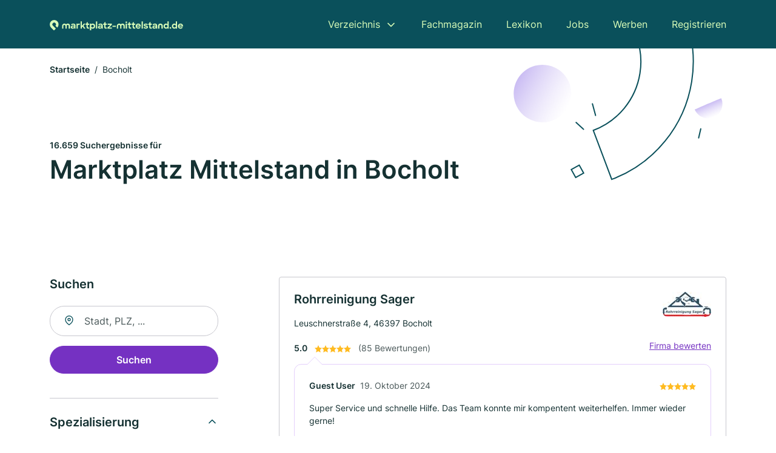

--- FILE ---
content_type: text/html; charset=utf-8
request_url: https://www.marktplatz-mittelstand.de/bocholt
body_size: 28309
content:
<!DOCTYPE html><html lang="de"><head><meta charset="utf-8"><meta http-equiv="X-UA-Compatible" content="IE=edge,chrome=1"><meta name="viewport" content="width=device-width, initial-scale=1, shrink-to-fit=no"><title>✅ Unternehmen in Bocholt ► 16659 Unternehmen</title><meta name="description" content="Jetzt Unternehmen in Bocholt finden - mit Kontakt ☎ und Wegbeschreibung ✓"><link rel="preconnect" href="https://cdn.consentmanager.net"><link rel="preconnect" href="https://cdn.firmenweb.de"><link rel="preconnect" href="https://img.firmenweb.de"><link rel="preconnect" href="https://traffic.firmenweb.de"><link rel="preconnect" href="https://traffic.pages24.io"><meta property="og:type" content="website"><meta property="og:locale" content="de_DE"><meta property="og:title" content="✅ Unternehmen in Bocholt ► 16659 Unternehmen"><meta property="og:description" content="Jetzt Unternehmen in Bocholt finden - mit Kontakt ☎ und Wegbeschreibung ✓"><meta property="og:site_name" content="✅ Unternehmen in Bocholt ► 16659 Unternehmen"><meta property="og:url" content=""><meta property="og:image" content=""><meta name="twitter:card" content="summary"><meta name="twitter:site" content="@"><meta name="twitter:title" content="✅ Unternehmen in Bocholt ► 16659 Unternehmen"><meta name="twitter:description" content="Jetzt Unternehmen in Bocholt finden - mit Kontakt ☎ und Wegbeschreibung ✓"><meta name="twitter:image" content=""><link rel="shortcut icon" href="https://cdn.firmenweb.de/assets/marktplatz-mittelstand.de/favicon.ico" type="image/x-icon"><link rel="stylesheet" type="text/css" href="/css/style-BD3CI2F3.css"></head><body><header class="page-header" role="banner"><div class="container"><nav aria-label="Hauptnavigation"><a class="logo" href="/" aria-label="Zur Startseite von Marktplatz-mittelstand.de" data-dark="https://cdn.firmenweb.de/assets/marktplatz-mittelstand.de/logo.svg" data-light="https://cdn.firmenweb.de/assets/marktplatz-mittelstand.de/logo/secondary.svg"><img src="https://cdn.firmenweb.de/assets/marktplatz-mittelstand.de/logo.svg" alt="Marktplatz-mittelstand.de Logo"></a><ul class="navigate" role="menubar"><li class="dropdown" id="directory-dropdown"><button role="menuitem" aria-haspopup="true" aria-expanded="false" aria-controls="directory-menu">Verzeichnis</button><ul id="directory-menu" role="menu"><li role="none"><a href="/staedte" role="menuitem">Alle Städte</a></li><li role="none"><a href="/deutschland" role="menuitem">Alle Firmen</a></li></ul></li><li role="none"><a href="/magazin" role="menuitem">Fachmagazin</a></li><li role="none"><a href="/lexikon" role="menuitem">Lexikon</a></li><li role="none"><a href="/jobs" role="menuitem">Jobs</a></li><li role="none"><a href="/werben" role="menuitem">Werben</a></li><li role="none"><a href="/registrieren" role="menuitem">Registrieren</a></li></ul><div class="search-icon" role="button" tabindex="0" aria-label="Suche öffnen"><svg xmlns="http://www.w3.org/2000/svg" width="18" height="18" viewBox="0 0 24 24" fill="none" stroke="currentColor" stroke-width="2" stroke-linecap="round" stroke-linejoin="round" class="feather feather-search"><circle cx="11" cy="11" r="8"></circle><line x1="21" y1="21" x2="16.65" y2="16.65"></line></svg></div><div class="menu-icon" role="button" tabindex="0" aria-expanded="false" aria-label="Menü öffnen"><span></span></div></nav><div class="mobile-nav"></div><div class="search-nav"><button class="btn-close s-close" tabindex="0" type="button" aria-label="Schließen"><svg xmlns="http://www.w3.org/2000/svg" width="35" height="35" viewBox="0 0 24 24" fill="none" stroke="#0a505b" stroke-width="2" stroke-linecap="round" stroke-linejoin="round" class="feather feather-x"><line x1="18" y1="6" x2="6" y2="18"></line><line x1="6" y1="6" x2="18" y2="18"></line></svg></button><form class="form-search"><div class="select-icon"><svg xmlns="http://www.w3.org/2000/svg" width="16" height="16" viewBox="0 0 24 24" fill="none" stroke="currentColor" stroke-width="2" stroke-linecap="round" stroke-linejoin="round" class="feather feather-search" aria-hidden="true" focusable="false"><circle cx="11" cy="11" r="8"></circle><line x1="21" y1="21" x2="16.65" y2="16.65"></line></svg><label class="visually-hidden" for="keyword-select-layout">Keyword auswählen</label><select class="autocomplete-keywords" id="keyword-select-layout"><option value="einzelhandel">Einzelhandel</option><option value="restaurant">Restaurant</option><option value="versicherung">Versicherung</option><option value="supermarkt">Supermarkt</option><option value="hotel">Hotel</option><option value="verein">Verein</option><option value="friseur">Friseur</option><option value="hersteller">Hersteller</option><option value="bank">Bank</option><option value="steuerberater">Steuerberater</option><option value="autoversicherung">Autoversicherung</option><option value="elektriker">Elektriker</option><option value="bekleidungsgeschaeft">Bekleidungsgeschäft</option><option value="altersvorsorge">Altersvorsorge</option><option value="coach">Coach</option><option value="cafe">Café</option><option value="krankenversicherung">Krankenversicherung</option><option value="internet">Internet</option><option value="metallbauer">Metallbauer</option><option value="tischler">Tischler</option><option value="apotheke">Apotheke</option><option value="werbeagentur">Werbeagentur</option><option value="maler">Maler</option><option value="spedition">Spedition</option><option value="unternehmensberatung">Unternehmensberatung</option><option value="transport">Transport</option><option value="bauunternehmen">Bauunternehmen</option><option value="lebensversicherung">Lebensversicherung</option><option value="design">Design</option><option value="mode">Mode</option><option value="rentenversicherung">Rentenversicherung</option><option value="physiotherapie">Physiotherapie</option><option value="berufsunfaehigkeitsversicherung">Berufsunfähigkeitsversicherung</option><option value="kosmetikstudio">Kosmetikstudio</option><option value="sanierungen">Sanierungen</option><option value="textilien">Textilien</option><option value="tankstelle">Tankstelle</option><option value="imbiss">Imbiss</option><option value="immobilienmakler">Immobilienmakler</option><option value="kosmetik">Kosmetik</option><option value="verwaltungsbuero">Verwaltungsbüro</option><option value="haftpflichtversicherung">Haftpflichtversicherung</option><option value="landwirtschaft">Landwirtschaft</option><option value="kredit">Kredit</option><option value="metzgerei">Metzgerei</option><option value="werkstatt">Werkstatt</option><option value="autowerkstatt">Autowerkstatt</option><option value="fotografie">Fotografie</option><option value="pizzeria">Pizzeria</option><option value="pension">Pension</option><option value="marketing">Marketing</option><option value="massage">Massage</option><option value="dachdecker">Dachdecker</option><option value="vertrieb">Vertrieb</option><option value="pflegedienst">Pflegedienst</option><option value="weiterbildung">Weiterbildung</option><option value="optiker">Optiker</option><option value="heizungsbau">Heizungsbau</option><option value="hochzeitsdienstleistungen">Hochzeitsdienstleistungen</option><option value="reinigungsfirma">Reinigungsfirma</option><option value="schmuck">Schmuck</option><option value="webdesign">Webdesign</option><option value="gartenbau">Gartenbau</option><option value="elektromarkt">Elektromarkt</option><option value="baufinanzierung">Baufinanzierung</option><option value="schule">Schule</option><option value="consulting">Consulting</option><option value="blumenladen">Blumenladen</option><option value="holzbau">Holzbau</option><option value="partyservice-und-catering">Partyservice und Catering</option><option value="autovermietung">Autovermietung</option><option value="druckerei">Druckerei</option><option value="architekt">Architekt</option><option value="bestatter">Bestatter</option><option value="events">Events</option><option value="handelsagentur">Handelsagentur</option><option value="landschaftsbau">Landschaftsbau</option><option value="konditorei">Konditorei</option><option value="innenausbau">Innenausbau</option><option value="rechtsanwalt">Rechtsanwalt</option><option value="weinhandel">Weinhandel</option><option value="hausratversicherung">Hausratversicherung</option><option value="geldanlage">Geldanlage</option><option value="fassadenarbeiten">Fassadenarbeiten</option><option value="schuhe">Schuhe</option><option value="stahl-und-metallkonstruktionen">Stahl und Metallkonstruktionen</option><option value="gutachter">Gutachter</option><option value="online-shop">Online-Shop</option><option value="innenraumdekoration">Innenraumdekoration</option><option value="wellness">Wellness</option><option value="krankengymnastik">Krankengymnastik</option><option value="taxi">Taxi</option><option value="kindergarten">Kindergarten</option><option value="finanzberatung">Finanzberatung</option><option value="umzuege">Umzüge</option><option value="unfallversicherung">Unfallversicherung</option><option value="lieferservice">Lieferservice</option><option value="logistik">Logistik</option><option value="telekommunikation">Telekommunikation</option><option value="ferienwohnung">Ferienwohnung</option><option value="rechtsschutzversicherung">Rechtsschutzversicherung</option><option value="drogerie">Drogerie</option><option value="gewerbeversicherung">Gewerbeversicherung</option><option value="werbung">Werbung</option><option value="bodenleger">Bodenleger</option><option value="eisdiele">Eisdiele</option><option value="sportgeschaeft">Sportgeschäft</option><option value="schlosserei">Schlosserei</option><option value="buchhalter">Buchhalter</option><option value="uhren">Uhren</option><option value="personalvermittler">Personalvermittler</option><option value="bausparen">Bausparen</option><option value="sanitaerinstallateur">Sanitärinstallateur</option><option value="bioladen">Bioladen</option><option value="kinderbetreuung">Kinderbetreuung</option><option value="stoffladen">Stoffladen</option><option value="museum">Museum</option><option value="verlag">Verlag</option><option value="hausverwaltung">Hausverwaltung</option><option value="wohnheim">Wohnheim</option><option value="raumausstatter">Raumausstatter</option><option value="ingenieurbuero">Ingenieurbüro</option><option value="meisterbetrieb">Meisterbetrieb</option><option value="lottoannahmestelle">Lottoannahmestelle</option><option value="arzt">Arzt</option><option value="tiefbau">Tiefbau</option><option value="sicherheitstechnik">Sicherheitstechnik</option><option value="sonstiges">Sonstiges</option><option value="spielwaren">Spielwaren</option><option value="fliesenleger">Fliesenleger</option><option value="grafikdesign">Grafikdesign</option><option value="versandhandel">Versandhandel</option><option value="trockenbau">Trockenbau</option><option value="pflegeheim">Pflegeheim</option><option value="altbausanierung">Altbausanierung</option><option value="solar-und-photovoltaik">Solar und Photovoltaik</option><option value="export-import">Export Import</option><option value="fensterbau">Fensterbau</option><option value="vorsorge">Vorsorge</option><option value="geschenkladen">Geschenkladen</option><option value="ersatzteile">Ersatzteile</option><option value="tierpension">Tierpension</option><option value="klimaanlagenbau-und-lueftungsbau">Klimaanlagenbau und Lüftungsbau</option><option value="parfuemerie">Parfümerie</option><option value="dachbau">Dachbau</option><option value="kirche">Kirche</option><option value="bar">Bar</option><option value="hausmeisterservice">Hausmeisterservice</option><option value="fastfood">Fastfood</option><option value="photovoltaik-pv-anlagen">Photovoltaik (PV-Anlagen)</option><option value="softwareentwicklung">Softwareentwicklung</option><option value="juwelier">Juwelier</option><option value="pflegeversicherung">Pflegeversicherung</option><option value="beratungsstelle">Beratungsstelle</option><option value="gebrauchtwagen">Gebrauchtwagen</option><option value="fotostudio">Fotostudio</option><option value="hoerakustik">Hörakustik</option><option value="renovierung">Renovierung</option><option value="treppenbau">Treppenbau</option><option value="baustoffhandel">Baustoffhandel</option><option value="wartung">Wartung</option><option value="bauspenglerei-und-zimmerei">Bauspenglerei und Zimmerei</option><option value="personal">Personal</option><option value="bauplanung">Bauplanung</option><option value="werkzeugbau">Werkzeugbau</option><option value="autohaus">Autohaus</option><option value="maschinenbau">Maschinenbau</option><option value="nachhilfe">Nachhilfe</option><option value="verband">Verband</option><option value="autowaschanlage">Autowaschanlage</option><option value="schneiderei">Schneiderei</option><option value="bistro">Bistro</option><option value="psychotherapie-und-psychiatrie">Psychotherapie und Psychiatrie</option><option value="elektroauto">Elektroauto</option><option value="spezialbau">Spezialbau</option><option value="zahnarzt">Zahnarzt</option><option value="baeckerei">Bäckerei</option><option value="feinkost-und-gourmet">Feinkost und Gourmet</option><option value="burger">Burger</option><option value="gartenarchitektur">Gartenarchitektur</option><option value="entsorger">Entsorger</option><option value="hochbau">Hochbau</option><option value="nagelstudio">Nagelstudio</option><option value="versicherungsvertreter">Versicherungsvertreter</option><option value="labor">Labor</option><option value="damenfriseur">Damenfriseur</option><option value="maler-und-tapezierarbeiten">Maler und Tapezierarbeiten</option><option value="klimatechnik">Klimatechnik</option><option value="autoglaserei">Autoglaserei</option><option value="investmentberatung">Investmentberatung</option><option value="lackierer">Lackierer</option><option value="zeitarbeitsfirma">Zeitarbeitsfirma</option><option value="kurierdienst">Kurierdienst</option><option value="reifenservice">Reifenservice</option><option value="neubau">Neubau</option><option value="baumarkt">Baumarkt</option><option value="altenheim">Altenheim</option><option value="industriebedarf">Industriebedarf</option><option value="sonnenbrillen">Sonnenbrillen</option><option value="italienisch">Italienisch</option><option value="reifenhaendler">Reifenhändler</option><option value="container">Container</option><option value="feuerwache">Feuerwache</option><option value="tee">Tee</option><option value="recycling">Recycling</option><option value="innenarchitekt">Innenarchitekt</option><option value="haustechnik">Haustechnik</option><option value="parkplaetze">Parkplätze</option><option value="pferde">Pferde</option><option value="heilpraktiker">Heilpraktiker</option><option value="zimmervermietung">Zimmervermietung</option><option value="zuechter">Züchter</option><option value="babyladen">Babyladen</option><option value="energieberater">Energieberater</option><option value="finanzdienstleister">Finanzdienstleister</option><option value="lederwaren">Lederwaren</option><option value="industriebau">Industriebau</option><option value="kommunikation">Kommunikation</option><option value="baggerbetrieb">Baggerbetrieb</option><option value="ergotherapie">Ergotherapie</option><option value="herrenfriseur">Herrenfriseur</option><option value="wareneinlagerung">Wareneinlagerung</option><option value="tabakwaren">Tabakwaren</option><option value="textilreinigung">Textilreinigung</option><option value="moebel">Möbel</option><option value="badsanierung">Badsanierung</option><option value="eventagentur">Eventagentur</option><option value="sushi">Sushi</option><option value="arztlicher-notdienst">Ärztlicher Notdienst</option><option value="inspektion">Inspektion</option><option value="hausbau">Hausbau</option><option value="reiseveranstalter">Reiseveranstalter</option><option value="lesebrillen">Lesebrillen</option><option value="biergarten">Biergarten</option><option value="ferienhaeuser">Ferienhäuser</option><option value="glaser">Glaser</option><option value="film">Film</option><option value="spirituosengeschaeft">Spirituosengeschäft</option><option value="versanddienstleister">Versanddienstleister</option><option value="sportverein">Sportverein</option><option value="krankenkasse">Krankenkasse</option><option value="fliesenlieferant">Fliesenlieferant</option><option value="florist">Florist</option><option value="fitnessstudio">Fitnessstudio</option><option value="abbrucharbeiten">Abbrucharbeiten</option><option value="autozubehoer">Autozubehör</option><option value="krankenhaus">Krankenhaus</option><option value="backwaren">Backwaren</option><option value="suchmaschinenoptimierung">Suchmaschinenoptimierung</option><option value="busunternehmen">Busunternehmen</option><option value="einfamilienhaeuser">Einfamilienhäuser</option><option value="autolackierer">Autolackierer</option><option value="automobilhersteller">Automobilhersteller</option><option value="sauna">Sauna</option><option value="nutzfahrzeuge">Nutzfahrzeuge</option><option value="fahrschule">Fahrschule</option><option value="kanalreinigung">Kanalreinigung</option><option value="theater">Theater</option><option value="naturheilverfahren">Naturheilverfahren</option><option value="landschaftsarchitekt">Landschaftsarchitekt</option><option value="stuckateur">Stuckateur</option><option value="gaertnerei">Gärtnerei</option><option value="tankstellenshop">Tankstellenshop</option><option value="physikalische-und-rehabilitations-medizin">Physikalische und rehabilitations Medizin</option><option value="schreibwarenladen">Schreibwarenladen</option><option value="regenerative-energie">Regenerative Energie</option><option value="buerobedarf">Bürobedarf</option><option value="chinesisch">Chinesisch</option><option value="restaurator">Restaurator</option><option value="arbeitsrecht">Arbeitsrecht</option><option value="matratzengeschaeft">Matratzengeschäft</option><option value="kontaktlinsen">Kontaktlinsen</option><option value="notar">Notar</option><option value="gartencenter">Gartencenter</option><option value="markisenanbieter">Markisenanbieter</option><option value="steuererklaerung">Steuererklärung</option><option value="energieversorger">Energieversorger</option><option value="maurer">Maurer</option><option value="sicherheitsdienst">Sicherheitsdienst</option><option value="musikgeschaeft">Musikgeschäft</option><option value="mittagstisch">Mittagstisch</option><option value="lohnbuchhaltung">Lohnbuchhaltung</option><option value="forstbetrieb">Forstbetrieb</option><option value="griechisch">Griechisch</option><option value="terrassengestaltung">Terrassengestaltung</option><option value="leasing">Leasing</option><option value="stiftung">Stiftung</option><option value="lastminute-reisen">Lastminute Reisen</option><option value="wohnungsbaugesellschaft">Wohnungsbaugesellschaft</option><option value="brandschutz">Brandschutz</option><option value="rechenzentrum">Rechenzentrum</option><option value="pflasterarbeiten">Pflasterarbeiten</option><option value="elektrotankstelle">Elektrotankstelle</option><option value="solarium">Solarium</option><option value="werbemittel">Werbemittel</option><option value="aktienhandel">Aktienhandel</option><option value="behoerde">Behörde</option><option value="kino">Kino</option><option value="reisebuero">Reisebüro</option><option value="polsterarbeiten">Polsterarbeiten</option><option value="waschanlage">Waschanlage</option><option value="personal-trainer">Personal Trainer</option><option value="berufsschule">Berufsschule</option><option value="reifenwechsel">Reifenwechsel</option><option value="garagenbau">Garagenbau</option><option value="deutsch">Deutsch</option><option value="implantologie">Implantologie</option><option value="forschung">Forschung</option><option value="kurhotel">Kurhotel</option><option value="kreuzfahrten">Kreuzfahrten</option><option value="schwimmbad">Schwimmbad</option><option value="steinmetz">Steinmetz</option><option value="isoliersysteme-und-daemmsysteme">Isoliersysteme und Dämmsysteme</option><option value="familienrecht">Familienrecht</option><option value="balkonbau">Balkonbau</option><option value="pr">PR</option><option value="solaranlagen">Solaranlagen</option><option value="bettengeschaeft">Bettengeschäft</option><option value="winterdienst">Winterdienst</option><option value="teppichgeschaeft">Teppichgeschäft</option><option value="bauspenglerei">Bauspenglerei</option><option value="abgasuntersuchung">Abgasuntersuchung</option><option value="reha">Reha</option><option value="pasta">Pasta</option><option value="zaunbau">Zaunbau</option><option value="promotion">Promotion</option><option value="rohrreinigung">Rohrreinigung</option><option value="psychologe">Psychologe</option><option value="bauleitung">Bauleitung</option><option value="logopaede">Logopäde</option><option value="dolmetscher">Dolmetscher</option><option value="pauschalreisen">Pauschalreisen</option><option value="kiosk">Kiosk</option><option value="schornsteinfeger">Schornsteinfeger</option><option value="fertighaeuser">Fertighäuser</option><option value="dvd">DVD</option><option value="manuelle-therapie">Manuelle Therapie</option><option value="polizeidienststelle">Polizeidienststelle</option><option value="yoga">Yoga</option><option value="tuev-service">TÜV Service</option><option value="busreisen">Busreisen</option><option value="kaminkehrer">Kaminkehrer</option><option value="nachtclub">Nachtclub</option><option value="kunststoffverarbeitung">Kunststoffverarbeitung</option><option value="lymphdrainage">Lymphdrainage</option><option value="entruempelung">Entrümpelung</option><option value="metalltore">Metalltore</option><option value="lohnsteuerhilfe">Lohnsteuerhilfe</option><option value="veranstaltungstechnik">Veranstaltungstechnik</option><option value="haushaltsmoebel">Haushaltsmöbel</option><option value="akupunktur">Akupunktur</option><option value="autohandel">Autohandel</option><option value="tuerenbau">Türenbau</option><option value="baumpflege">Baumpflege</option><option value="allgemeinmedizin">Allgemeinmedizin</option><option value="dachreparaturen">Dachreparaturen</option><option value="innung">Innung</option><option value="wasserversorgung">Wasserversorgung</option><option value="atelier">Atelier</option><option value="innere-medizin">Innere Medizin</option><option value="cnc-bearbeitung">CNC-Bearbeitung</option><option value="zoohandlung">Zoohandlung</option><option value="osteopathie">Osteopathie</option><option value="insektenschutz">Insektenschutz</option><option value="jahresabschluss">Jahresabschluss</option><option value="handyshop">Handyshop</option><option value="zahnmedizin">Zahnmedizin</option><option value="buchhandlung">Buchhandlung</option><option value="erbrecht">Erbrecht</option><option value="betreutes-wohnen">Betreutes Wohnen</option><option value="schimmelsanierung">Schimmelsanierung</option><option value="dachfenster">Dachfenster</option><option value="wohnmobile">Wohnmobile</option><option value="verkehrsrecht">Verkehrsrecht</option><option value="sehtest">Sehtest</option><option value="flachdachbau">Flachdachbau</option><option value="datenverarbeitung">Datenverarbeitung</option><option value="meditation">Meditation</option><option value="lagerlogistik">Lagerlogistik</option><option value="haarentfernung">Haarentfernung</option><option value="stimm-und-sprachtherapie">Stimm und Sprachtherapie</option><option value="pelletheizung">Pelletheizung</option><option value="augenmedizin">Augenmedizin</option><option value="landschaftspflegearbeiten">Landschaftspflegearbeiten</option><option value="autotuning">Autotuning</option><option value="wintergarten">Wintergarten</option><option value="zahnersatz">Zahnersatz</option><option value="grill">Grill</option><option value="brauerei">Brauerei</option><option value="kuechen">Küchen</option><option value="diabetesberatung">Diabetesberatung</option><option value="betonwerk">Betonwerk</option><option value="hochzeitsfotograf">Hochzeitsfotograf</option><option value="unfallinstandsetzung">Unfallinstandsetzung</option><option value="jugendherberge">Jugendherberge</option><option value="internetanbieter">Internetanbieter</option><option value="musiker">Musiker</option><option value="bleaching">Bleaching</option><option value="hunde">Hunde</option><option value="campingplatz">Campingplatz</option><option value="sanitaetshaus">Sanitätshaus</option><option value="zahnreinigung">Zahnreinigung</option><option value="tv">TV</option><option value="journalist">Journalist</option><option value="mietrecht">Mietrecht</option><option value="smart-home">Smart Home</option><option value="abschleppdienst">Abschleppdienst</option><option value="autogastankstelle">Autogastankstelle</option><option value="gravuren">Gravuren</option><option value="natursteinverlegung">Natursteinverlegung</option><option value="sachversicherung">Sachversicherung</option><option value="bibliothek">Bibliothek</option><option value="statiker">Statiker</option><option value="uhrmacher">Uhrmacher</option><option value="seo-agentur">SEO Agentur</option><option value="grosshaendler">Großhändler</option><option value="familienhotel">Familienhotel</option><option value="antiquitaeten">Antiquitäten</option><option value="medizintechnik">Medizintechnik</option><option value="katzen">Katzen</option><option value="dekoladen">Dekoladen</option><option value="gas-wasser-installation">Gas-Wasser-Installation</option><option value="notdienst">Notdienst</option><option value="strafrecht">Strafrecht</option><option value="tierarzt">Tierarzt</option><option value="fassadendaemmung">Fassadendämmung</option><option value="parkhaus">Parkhaus</option><option value="ballett">Ballett</option><option value="kaufhaus">Kaufhaus</option><option value="fliesenverlegung">Fliesenverlegung</option><option value="bauberatung">Bauberatung</option><option value="flughafentransfer">Flughafentransfer</option><option value="musikschule">Musikschule</option><option value="verputzarbeiten">Verputzarbeiten</option><option value="vermessungsbuero">Vermessungsbüro</option><option value="bandagen">Bandagen</option><option value="dauercamping">Dauercamping</option><option value="tonstudio">Tonstudio</option><option value="chirurgie">Chirurgie</option><option value="lueftungsbauer">Lüftungsbauer</option><option value="schmerztherapie">Schmerztherapie</option><option value="metallbalkone">Metallbalkone</option><option value="raumgestaltung">Raumgestaltung</option><option value="abfallbeseitigungsanlagenbau">Abfallbeseitigungsanlagenbau</option><option value="sichtschutz">Sichtschutz</option><option value="berufskammer">Berufskammer</option><option value="tierheim">Tierheim</option><option value="second-hand-shop">Second Hand Shop</option><option value="marktforschung">Marktforschung</option><option value="sanitaeranlagen">Sanitäranlagen</option><option value="rundfunk">Rundfunk</option><option value="grundschule">Grundschule</option><option value="zimmerei">Zimmerei</option><option value="eventlocation">Eventlocation</option><option value="elektrizitaetsversorger">Elektrizitätsversorger</option><option value="kaminbauer">Kaminbauer</option><option value="gasheizung">Gasheizung</option><option value="prothesen">Prothesen</option><option value="werbefotografie">Werbefotografie</option><option value="ambulante-operationen">Ambulante Operationen</option><option value="farbberatung">Farbberatung</option><option value="dachgeschossausbau">Dachgeschossausbau</option><option value="hundefriseur">Hundefriseur</option><option value="grabgestaltung">Grabgestaltung</option><option value="strassenbau">Straßenbau</option><option value="ladenbau">Ladenbau</option><option value="baumaschinen">Baumaschinen</option><option value="allergiebehandlung">Allergiebehandlung</option><option value="hypnose">Hypnose</option><option value="steuerrecht">Steuerrecht</option><option value="blechbearbeitung">Blechbearbeitung</option><option value="inkasso">Inkasso</option><option value="touristeninformation">Touristeninformation</option><option value="wassersportschule">Wassersportschule</option><option value="vegetarisch">Vegetarisch</option><option value="schaufenstergestalter">Schaufenstergestalter</option><option value="tapetengeschaeft">Tapetengeschäft</option><option value="hafen">Hafen</option><option value="telefontechnik">Telefontechnik</option><option value="moebelhaus">Möbelhaus</option><option value="dachrinnenreinigung">Dachrinnenreinigung</option><option value="geruestbau">Gerüstbau</option><option value="sprachschule">Sprachschule</option><option value="pilates">Pilates</option><option value="mountain-bikes">Mountain Bikes</option><option value="hairstylist">Hairstylist</option><option value="public-relations">Public Relations</option><option value="haarverdichtung">Haarverdichtung</option><option value="fahrdienst">Fahrdienst</option><option value="angelladen">Angelladen</option><option value="detektiv">Detektiv</option><option value="fotolabor">Fotolabor</option><option value="papeterie">Papeterie</option><option value="buchbinderrei">Buchbinderrei</option><option value="blutspendedienst">Blutspendedienst</option><option value="haustueren">Haustüren</option><option value="hausarzt">Hausarzt</option><option value="oeffentlicher-verkehrsmittelbetrieb">Öffentlicher Verkehrsmittelbetrieb</option><option value="computerladen">Computerladen</option><option value="archiv">Archiv</option><option value="pc-reparatur">PC Reparatur</option><option value="homoeopathie">Homöopathie</option><option value="podologe">Podologe</option><option value="kranservice">Kranservice</option><option value="molkerei">Molkerei</option><option value="interior-design">Interior Design</option><option value="bueromoebel">Büromöbel</option><option value="fusspflege">Fußpflege</option><option value="tattoo">Tattoo</option><option value="parkettarbeiten">Parkettarbeiten</option><option value="parodontologie">Parodontologie</option><option value="abwasseranlage">Abwasseranlage</option><option value="krankengymnastik-nach-bobath">Krankengymnastik nach Bobath</option><option value="gourmet">Gourmet</option><option value="kieferorthopaedie">Kieferorthopädie</option><option value="haushaltshilfe">Haushaltshilfe</option><option value="teichbau">Teichbau</option><option value="dermatologie">Dermatologie</option><option value="waermepumpen">Wärmepumpen</option><option value="getraenkemarkt">Getränkemarkt</option><option value="grabpflege">Grabpflege</option><option value="sportmedizin">Sportmedizin</option><option value="dauerwelle">Dauerwelle</option><option value="blitzschutztechnik">Blitzschutztechnik</option><option value="fahrzeuglackierungen">Fahrzeuglackierungen</option><option value="schaedlingsvernichtung">Schädlingsvernichtung</option><option value="trauerfloristik">Trauerfloristik</option><option value="radiologie">Radiologie</option><option value="kampfsportstudio">Kampfsportstudio</option><option value="arzneimittelversand">Arzneimittelversand</option><option value="neurologie-und-nervenheilkunde">Neurologie und Nervenheilkunde</option><option value="spa">Spa</option><option value="medizinisches-versorgungszentrum">Medizinisches Versorgungszentrum</option><option value="kuechenstudio">Küchenstudio</option><option value="nutztiere">Nutztiere</option><option value="orthopaedie">Orthopädie</option><option value="ayurveda">Ayurveda</option><option value="tennisplatz">Tennisplatz</option><option value="vollholzmoebel">Vollholzmöbel</option><option value="kegelbahn">Kegelbahn</option><option value="burnout">Burnout</option><option value="haarverlaengerung">Haarverlängerung</option><option value="autoverwertung">Autoverwertung</option><option value="baurecht">Baurecht</option><option value="vegan">Vegan</option><option value="edelsteine">Edelsteine</option><option value="baumschule">Baumschule</option><option value="wallbox">Wallbox</option><option value="werkzeugverleih">Werkzeugverleih</option><option value="selfstorage">Selfstorage</option><option value="supply-chain-management">Supply Chain Management</option><option value="dialyse">Dialyse</option><option value="zoo">Zoo</option><option value="linoleumverlegung">Linoleumverlegung</option><option value="asbest-entsorgung">Asbest-Entsorgung</option><option value="rollstuehlen">Rollstühlen</option><option value="daemmung">Dämmung</option><option value="druckertankstelle">Druckertankstelle</option><option value="augenarzt">Augenarzt</option><option value="suesswaren">Süßwaren</option><option value="hochzeitsplaner">Hochzeitsplaner</option><option value="ernaehrungsberatung">Ernährungsberatung</option><option value="bowling">Bowling</option><option value="schluesseldienst">Schlüsseldienst</option><option value="baumfaellung">Baumfällung</option><option value="datenschutz">Datenschutz</option><option value="fitnesskurse">Fitnesskurse</option><option value="schlachter">Schlachter</option><option value="gesichtsbehandlung">Gesichtsbehandlung</option><option value="kunsthandel">Kunsthandel</option><option value="heckenschnitt">Heckenschnitt</option><option value="rennraeder">Rennräder</option><option value="metallgelaender">Metallgeländer</option><option value="uebersetzer">Übersetzer</option><option value="post">Post</option><option value="agentur-fuer-arbeit">Agentur für Arbeit</option><option value="einkaufszentrum">Einkaufszentrum</option><option value="comicladen">Comicladen</option><option value="online-marketing">Online-Marketing</option><option value="markisenbauer">Markisenbauer</option><option value="diamanten">Diamanten</option><option value="schrottplatz">Schrottplatz</option><option value="hospiz">Hospiz</option><option value="orthopaedietechnik">Orthopädietechnik</option><option value="aufzugbau">Aufzugbau</option><option value="paartherapie">Paartherapie</option><option value="passivhaus">Passivhaus</option><option value="gesundheitsberatung">Gesundheitsberatung</option><option value="versandapotheke">Versandapotheke</option><option value="tagesfahrten">Tagesfahrten</option><option value="zahnklinik">Zahnklinik</option><option value="wirtschaftspruefer">Wirtschaftsprüfer</option><option value="passbilderservice">Passbilderservice</option><option value="waescherei">Wäscherei</option><option value="hostel">Hostel</option><option value="hofladen">Hofladen</option><option value="kardiologie">Kardiologie</option><option value="laserschneiden">Laserschneiden</option><option value="tanzschule">Tanzschule</option><option value="atemtherapie">Atemtherapie</option><option value="it-beratung">IT-Beratung</option><option value="bergbau">Bergbau</option><option value="adhs">ADHS</option><option value="urheber-und-medienrecht">Urheber- und Medienrecht</option><option value="alleinunterhalter">Alleinunterhalter</option><option value="anti-aging">Anti Aging</option><option value="angstpatienten">Angstpatienten</option><option value="physikalische-therapie-und-balneologie">Physikalische Therapie und Balneologie</option><option value="hochzeitsfloristik">Hochzeitsfloristik</option><option value="allergologie">Allergologie</option><option value="urologie">Urologie</option><option value="milchpumpenverleih">Milchpumpenverleih</option><option value="hausapotheke">Hausapotheke</option><option value="impfungen">Impfungen</option><option value="schwer-und-spezialtransporte">Schwer und Spezialtransporte</option><option value="gebaeudemanagement">Gebäudemanagement</option><option value="kostuemverleih">Kostümverleih</option><option value="geburtshilfe">Geburtshilfe</option><option value="manikuere">Maniküre</option><option value="schildermacher">Schildermacher</option><option value="aufbauseminar-asf">Aufbauseminar ASF</option><option value="dj">DJ</option><option value="schoenheitschirurgie">Schönheitschirurgie</option><option value="pyrotechniker">Pyrotechniker</option><option value="astrologie">Astrologie</option><option value="brautmode">Brautmode</option><option value="non-profit">Non-Profit</option><option value="gynaekologie">Gynäkologie</option><option value="sportbrillen">Sportbrillen</option><option value="kunsthandwerk">Kunsthandwerk</option><option value="oelwechsel">Ölwechsel</option><option value="gastronomiebedarf">Gastronomiebedarf</option><option value="diabetikerversorgung">Diabetikerversorgung</option><option value="chiropraktiker">Chiropraktiker</option><option value="hundeschule">Hundeschule</option><option value="architekturfotografie">Architekturfotografie</option><option value="beleuchtung">Beleuchtung</option><option value="haarpflegeprodukte">Haarpflegeprodukte</option><option value="kfz-pruefstelle">Kfz-Prüfstelle</option><option value="pferdemetzgerei">Pferdemetzgerei</option><option value="immobilienrecht">Immobilienrecht</option><option value="autofolierung">Autofolierung</option><option value="goldankauf">Goldankauf</option><option value="pedikuere">Pediküre</option><option value="videoproduktion">Videoproduktion</option><option value="elektroinstallation">Elektroinstallation</option><option value="poolbau">Poolbau</option><option value="wirtschaftsrecht">Wirtschaftsrecht</option><option value="auktionshaus">Auktionshaus</option><option value="dachbegruenung">Dachbegrünung</option><option value="kaesetheke">Käsetheke</option><option value="fahrradladen">Fahrradladen</option><option value="fahrradwerkstatt">Fahrradwerkstatt</option><option value="landhotel">Landhotel</option><option value="aparthotel">Aparthotel</option><option value="call-center">Call Center</option><option value="glasarbeiten">Glasarbeiten</option><option value="tattoostudio">Tattoostudio</option><option value="autohof">Autohof</option><option value="reisemedizin">Reisemedizin</option><option value="leihhaus">Leihhaus</option><option value="barrierefreies-bad">Barrierefreies Bad</option><option value="treppenlift">Treppenlift</option><option value="luftfracht">Luftfracht</option><option value="paintball">Paintball</option><option value="bueroservice">Büroservice</option><option value="briefmarken">Briefmarken</option><option value="tierklinik">Tierklinik</option><option value="motorradhandel">Motorradhandel</option><option value="oelheizung">Ölheizung</option><option value="tattooentfernung">Tattooentfernung</option><option value="uhrenreparatur">Uhrenreparatur</option><option value="chirotherapie">Chirotherapie</option><option value="redner">Redner</option><option value="spezialitaeten-und-delikatessen">Spezialitäten und Delikatessen</option><option value="seefracht">Seefracht</option><option value="hundesitter">Hundesitter</option><option value="rueckenschule">Rückenschule</option><option value="depression">Depression</option><option value="sporthotel">Sporthotel</option><option value="hochschule">Hochschule</option><option value="internist">Internist</option><option value="hno-arzt">HNO-Arzt</option><option value="berufshaftpflichtversicherung">Berufshaftpflichtversicherung</option><option value="motorradzubehoer">Motorradzubehör</option><option value="gewerblicher-rechtsschutz">Gewerblicher Rechtsschutz</option><option value="freizeitpark">Freizeitpark</option><option value="kinderarzt">Kinderarzt</option><option value="bautraeger">Bauträger</option><option value="frauen-fitness">Frauen Fitness</option><option value="straehnen">Strähnen</option><option value="hautarzt">Hautarzt</option><option value="asiatisch">Asiatisch</option><option value="tierversicherung">Tierversicherung</option><option value="geriatrie">Geriatrie</option><option value="schuldnerberater">Schuldnerberater</option><option value="peruecken">Perücken</option><option value="hebamme">Hebamme</option><option value="brandsanierung">Brandsanierung</option><option value="aktenvernichter">Aktenvernichter</option><option value="nahrungsergaenzungsmittel">Nahrungsergänzungsmittel</option><option value="oberflaechenveredelung">Oberflächenveredelung</option><option value="metalldaecher">Metalldächer</option><option value="kfz-zulassung">KFZ Zulassung</option><option value="fussreflexzonentherapie">Fußreflexzonentherapie</option><option value="glasfassaden">Glasfassaden</option><option value="copyshop">Copyshop</option><option value="heilhypnose">Heilhypnose</option><option value="silberhandel">Silberhandel</option><option value="altautoannahme">Altautoannahme</option><option value="moebelmonteur">Möbelmonteur</option><option value="schuhreparaturen">Schuhreparaturen</option><option value="kinesiologie">Kinesiologie</option><option value="moebeltransporte">Möbeltransporte</option><option value="kindermoebel">Kindermöbel</option><option value="eventfotografie">Eventfotografie</option><option value="motorradwerkstatt">Motorradwerkstatt</option><option value="lernhilfe">Lernhilfe</option><option value="motorradfuehrerschein">Motorradführerschein</option><option value="ferienkurse">Ferienkurse</option><option value="patentanwalt">Patentanwalt</option><option value="piercing">Piercing</option><option value="klavierbauer">Klavierbauer</option><option value="friedhofsgaertnerei">Friedhofsgärtnerei</option><option value="baugenossenschaft">Baugenossenschaft</option><option value="verpackungsunternehmen">Verpackungsunternehmen</option><option value="verwaltungsrecht">Verwaltungsrecht</option><option value="bewerbungsfotos">Bewerbungsfotos</option><option value="schweisserei">Schweisserei</option><option value="psychosomatik">Psychosomatik</option><option value="bautischlerei">Bautischlerei</option><option value="onkologie">Onkologie</option><option value="fahrradzubehoer">Fahrradzubehör</option><option value="autosattler">Autosattler</option><option value="kunsthalle">Kunsthalle</option><option value="brunnenbau">Brunnenbau</option><option value="fahrradverleih">Fahrradverleih</option><option value="moebelrestauration">Möbelrestauration</option><option value="bastelladen">Bastelladen</option><option value="privatschule">Privatschule</option><option value="industrielackierer">Industrielackierer</option><option value="insolvenzverwalter">Insolvenzverwalter</option><option value="tierheilpraktiker">Tierheilpraktiker</option><option value="fast-charging">Fast Charging</option><option value="umweltanalyse">Umweltanalyse</option><option value="hebebuehnenverleih">Hebebühnenverleih</option><option value="palliativmedizin">Palliativmedizin</option><option value="kochkurse">Kochkurse</option><option value="nuklearmedizin">Nuklearmedizin</option><option value="hilfsorganisation">Hilfsorganisation</option><option value="angiologie">Angiologie</option><option value="schwimmbadplanung">Schwimmbadplanung</option><option value="betriebsarzt">Betriebsarzt</option><option value="metallzaeune">Metallzäune</option><option value="neuraltherapie">Neuraltherapie</option><option value="foerdermittelberatung">Fördermittelberatung</option><option value="darmsanierung">Darmsanierung</option><option value="mosaikarbeiten">Mosaikarbeiten</option><option value="indisch">Indisch</option><option value="bioresonanz">Bioresonanz</option><option value="convenience">Convenience</option><option value="bootsverleih">Bootsverleih</option><option value="pannendienst">Pannendienst</option><option value="eheberater">Eheberater</option><option value="kieferchirurgie">Kieferchirurgie</option><option value="stahlbau">Stahlbau</option><option value="bootsbau">Bootsbau</option><option value="brustprothesen">Brustprothesen</option><option value="tierhandel">Tierhandel</option><option value="ki-kuenstliche-intelligenz">KI (Künstliche Intelligenz)</option><option value="privathaftpflichtversicherung">Privathaftpflichtversicherung</option><option value="take-away">Take Away</option><option value="augenklinik">Augenklinik</option><option value="zumba">Zumba</option><option value="kinder-und-jugendmedizin">Kinder und Jugendmedizin</option><option value="kinder-und-jugendlichenpsychotherapie">Kinder- und Jugendlichenpsychotherapie</option><option value="andrologie">Andrologie</option><option value="kleintiere">Kleintiere</option><option value="musikproduzent">Musikproduzent</option><option value="motorradservice">Motorradservice</option><option value="lupen">Lupen</option><option value="minigolf">Minigolf</option><option value="huepfburgverleih">Hüpfburgverleih</option><option value="gastroenterologie-darmerkrankungen">Gastroenterologie (Darmerkrankungen)</option><option value="rollrasenverlegung">Rollrasenverlegung</option><option value="bachblueten">Bachblüten</option><option value="buehnenbauer">Bühnenbauer</option><option value="bankrecht">Bankrecht</option><option value="schmuckreparatur">Schmuckreparatur</option><option value="saegewerk">Sägewerk</option><option value="kindertanz">Kindertanz</option><option value="fotobox">Fotobox</option><option value="buslinien">Buslinien</option><option value="stadtfuehrung">Stadtführung</option><option value="hundeversicherung">Hundeversicherung</option><option value="schuhtechnik">Schuhtechnik</option><option value="barbershop">Barbershop</option><option value="busfuehrerschein">Busführerschein</option><option value="reinigungskraft">Reinigungskraft</option><option value="flugschule">Flugschule</option><option value="fahrzeugtransporte">Fahrzeugtransporte</option><option value="phlebologie">Phlebologie</option><option value="magnetfeldtherapie">Magnetfeldtherapie</option><option value="computerspieleladen">Computerspieleladen</option><option value="entwaesserung">Entwässerung</option><option value="phytotherapie">Phytotherapie</option><option value="geburtsvorbereitung">Geburtsvorbereitung</option><option value="elektrofahrrad">Elektrofahrrad</option><option value="schuster">Schuster</option><option value="busvermietung">Busvermietung</option><option value="strahlentherapie">Strahlentherapie</option><option value="fischtheke">Fischtheke</option><option value="shiatsu">Shiatsu</option><option value="rheumatologie">Rheumatologie</option><option value="heiler">Heiler</option><option value="orthomolekulare-medizin">Orthomolekulare Medizin</option><option value="geburtshaus">Geburtshaus</option><option value="jobrad">Jobrad</option><option value="bootshaendler">Bootshändler</option><option value="individualreisen">Individualreisen</option><option value="zeltplatz">Zeltplatz</option><option value="buchpruefer">Buchprüfer</option><option value="metallaussentreppen">Metallaußentreppen</option><option value="qigong">Qigong</option><option value="kaffeeroesterei">Kaffeerösterei</option><option value="automobilzulieferer">Automobilzulieferer</option><option value="wasserstrahlschneiden">Wasserstrahlschneiden</option><option value="golfplatz">Golfplatz</option><option value="modellbau">Modellbau</option><option value="home-stager">Home Stager</option><option value="anhaengerfuehrerschein">Anhängerführerschein</option><option value="baubiologe">Baubiologe</option><option value="fernmeldedienst">Fernmeldedienst</option><option value="lungenmedizin">Lungenmedizin</option><option value="tauchschule">Tauchschule</option><option value="lkw-fuehrerschein">LKW-Führerschein</option><option value="triggerpunktbehandlung">Triggerpunktbehandlung</option><option value="brennerei">Brennerei</option><option value="fugenloses-bad">Fugenloses Bad</option><option value="dorn-therapie">Dorn-Therapie</option><option value="mpu-vorbereitung">MPU-Vorbereitung</option><option value="tapezierer">Tapezierer</option><option value="stilberatung">Stilberatung</option><option value="ganzheitliche-medizin">Ganzheitliche Medizin</option><option value="salsa">Salsa</option><option value="intensivkurse">Intensivkurse</option><option value="jagdgeschaeft">Jagdgeschäft</option><option value="escape-room">Escape Room</option><option value="miettoiletten">Miettoiletten</option><option value="schwimmkurs">Schwimmkurs</option><option value="reitschule">Reitschule</option><option value="it-recht">IT-Recht</option><option value="tierphysiotherapeut">Tierphysiotherapeut</option><option value="typberatung">Typberatung</option><option value="autooeffnung">Autoöffnung</option><option value="kinesio-taping">Kinesio Taping</option><option value="praenataldiagnostik">Pränataldiagnostik</option><option value="sea-agentur">SEA Agentur</option><option value="lektor">Lektor</option><option value="dialogmarketing">Dialogmarketing</option><option value="privatpatienten">Privatpatienten</option><option value="fotozubehoer">Fotozubehör</option><option value="pathologie">Pathologie</option><option value="kryotherapie">Kryotherapie</option><option value="craniosacraltherapie">Craniosacraltherapie</option><option value="durchgangsarzt">Durchgangsarzt</option><option value="ozontherapie">Ozontherapie</option><option value="streetfood">Streetfood</option><option value="intensivmedizin">Intensivmedizin</option><option value="jobcenter">Jobcenter</option><option value="tierpsychologe">Tierpsychologe</option><option value="kfz-meisterbetrieb">Kfz Meisterbetrieb</option><option value="mediendesigner">Mediendesigner</option><option value="kleinbusse">Kleinbusse</option><option value="hot-stone">Hot Stone</option><option value="tierfriseur">Tierfriseur</option><option value="medienrecht">Medienrecht</option><option value="rasenarbeiten">Rasenarbeiten</option><option value="kommunikationsanlagen">Kommunikationsanlagen</option><option value="skiverleih">Skiverleih</option><option value="kulturzentrum">Kulturzentrum</option><option value="giesserei">Gießerei</option><option value="waffenladen">Waffenladen</option><option value="friseurmeister">Friseurmeister</option><option value="onlineportal">Onlineportal</option><option value="pneumologie-lungenmedizin">Pneumologie (Lungenmedizin)</option><option value="spagyrik">Spagyrik</option><option value="endokrinologe">Endokrinologe</option><option value="raumbegruenung">Raumbegrünung</option><option value="cover-up">Cover Up</option><option value="fasten">Fasten</option><option value="industriedesign">Industriedesign</option><option value="coronatest">Coronatest</option><option value="pharmaunternehmen">Pharmaunternehmen</option><option value="venerologie">Venerologie</option><option value="lampengeschaeft">Lampengeschäft</option><option value="mund-kiefer-gesichtschirurgie">Mund-Kiefer-Gesichtschirurgie</option><option value="imker">Imker</option><option value="frequenztherapie">Frequenztherapie</option><option value="heilpraktikerschule">Heilpraktikerschule</option><option value="feuerversicherung">Feuerversicherung</option><option value="notoeffnungen">Notöffnungen</option><option value="brillenversicherung">Brillenversicherung</option><option value="flottenmanagement">Flottenmanagement</option><option value="fotoshootings">Fotoshootings</option><option value="muenzhaendler">Münzhändler</option><option value="sozialversicherung">Sozialversicherung</option><option value="schuesslersalze">Schüsslersalze</option><option value="kfz-innenausstattung">KFZ Innenausstattung</option><option value="mental-health">Mental Health</option><option value="vertragshaendler">Vertragshändler</option><option value="reptilien">Reptilien</option><option value="gericht">Gericht</option><option value="businesshotel">Businesshotel</option><option value="buecherei">Bücherei</option><option value="wildspezialitaeten">Wildspezialitäten</option><option value="fertiggerichte">Fertiggerichte</option><option value="erdgastankstelle">Erdgastankstelle</option><option value="angststoerungen">Angststörungen</option><option value="schulfotografie">Schulfotografie</option><option value="eigenblutbehandlung">Eigenblutbehandlung</option><option value="lasertag">Lasertag</option><option value="hutgeschaeft">Hutgeschäft</option><option value="rollerfuehrerschein">Rollerführerschein</option><option value="fahrzeugbergung">Fahrzeugbergung</option><option value="anaesthesiologie">Anästhesiologie</option><option value="kuenstleragentur">Künstleragentur</option><option value="haarstylist">Haarstylist</option><option value="kartenvorverkauf">Kartenvorverkauf</option><option value="blumenversand">Blumenversand</option><option value="schutzbrillen">Schutzbrillen</option><option value="chalet">Chalet</option><option value="oldtimer-restaurierungen">Oldtimer-Restaurierungen</option><option value="skischule">Skischule</option><option value="tiefkuehlkost">Tiefkühlkost</option><option value="fahrradanhaenger">Fahrradanhänger</option><option value="rentenberater">Rentenberater</option><option value="hochzeitfotografie">Hochzeitfotografie</option><option value="diabetologen-und-endokrinologen">Diabetologen und Endokrinologen</option><option value="reformkost">Reformkost</option><option value="kassenpatienten">Kassenpatienten</option><option value="tauchshop">Tauchshop</option><option value="headshop">Headshop</option><option value="dachterrasse">Dachterrasse</option><option value="waschsalon">Waschsalon</option><option value="kutschfahrten">Kutschfahrten</option><option value="modefriseur">Modefriseur</option><option value="lungenfacharzt">Lungenfacharzt</option><option value="beetgestaltung">Beetgestaltung</option><option value="subunternehmer">Subunternehmer</option><option value="busreparaturen">Busreparaturen</option><option value="drechsler">Drechsler</option><option value="arzt-fuer-naturheilverfahren">Arzt für Naturheilverfahren</option><option value="staedtereisen">Städtereisen</option><option value="rezeptpflichtige-brillen">Rezeptpflichtige Brillen</option><option value="fotodesign">Fotodesign</option><option value="internat">Internat</option><option value="zytostatika">Zytostatika</option><option value="hochseilgarten">Hochseilgarten</option><option value="kuechenmonteur">Küchenmonteur</option><option value="brillanten">Brillanten</option><option value="tropenmediziner">Tropenmediziner</option><option value="badewannenlifter">Badewannenlifter</option><option value="systemgastronomie">Systemgastronomie</option><option value="1-euro-shop">1-Euro-Shop</option><option value="rafting">Rafting</option><option value="kletterhalle">Kletterhalle</option><option value="kartbahn">Kartbahn</option><option value="zimmerservice">Zimmerservice</option><option value="kartograf">Kartograf</option><option value="doula">Doula</option><option value="schlossreparaturen">Schlossreparaturen</option><option value="sprenglerarbeiten">Sprenglerarbeiten</option><option value="garagenoeffnung">Garagenöffnung</option><option value="automatikausbildung">Automatikausbildung</option><option value="trampolinhalle">Trampolinhalle</option><option value="praezisionswerkzeuge">Präzisionswerkzeuge</option><option value="asialaden">Asialaden</option><option value="illustrator">Illustrator</option><option value="ghostwriter">Ghostwriter</option><option value="eisbahn">Eisbahn</option><option value="flugverkehr">Flugverkehr</option><option value="liftsystemen">Liftsystemen</option><option value="lebensmitteltechniker">Lebensmitteltechniker</option><option value="schiffstransporte">Schiffstransporte</option><option value="geldtransfer">Geldtransfer</option><option value="sportarzt">Sportarzt</option><option value="dekubitusprophylaxe">Dekubitusprophylaxe</option><option value="vorschule">Vorschule</option><option value="romantikhotel">Romantikhotel</option><option value="papierfabrik">Papierfabrik</option><option value="behindertenausbildung">Behindertenausbildung</option><option value="bilderservice">Bilderservice</option><option value="plattenladen">Plattenladen</option><option value="treckerfuehrerschein">Treckerführerschein</option><option value="konsulat">Konsulat</option><option value="copywriter">Copywriter</option><option value="boulderhalle">Boulderhalle</option><option value="schminkschule">Schminkschule</option></select></div><div class="input-icon"><svg xmlns="http://www.w3.org/2000/svg" width="16" height="16" viewBox="0 0 24 24" fill="none" stroke="currentColor" stroke-width="2" stroke-linecap="round" stroke-linejoin="round" class="feather feather-map-pin" aria-hidden="true" focusable="false"><path d="M21 10c0 7-9 13-9 13s-9-6-9-13a9 9 0 0 1 18 0z"></path><circle cx="12" cy="10" r="3"></circle></svg><label class="visually-hidden" for="location-input-layout">Suche nach Ort</label><input class="autocomplete-locations" id="location-input-layout" type="search" autocorrect="off" autocomplete="off" autocapitalize="off"></div><button type="submit">Suchen</button></form></div></div></header><div class="spacer"></div><main><div class="page-search"><script type="application/ld+json">{"@context":"https://schema.org","@type":"CollectionPage","mainEntity":{"@type":"ItemList","name":"✅ Unternehmen in Bocholt ► 16659 Unternehmen","itemListElement":[{"@type":"ListItem","position":1,"url":"https://www.marktplatz-mittelstand.de/bocholt/rohrreinigung-sager-aWQ4G5.html","item":{"@context":"https://schema.org","@type":"LocalBusiness","name":"Rohrreinigung Sager","url":"https://www.marktplatz-mittelstand.de/bocholt/rohrreinigung-sager-aWQ4G5.html","address":{"@type":"PostalAddress","streetAddress":"Leuschnerstraße 4","addressLocality":"Bocholt","postalCode":"46397","addressCountry":"Deutschland"},"geo":{"@type":"GeoCoordinates","latitude":51.8434876,"longitude":6.627147198849951},"potentialAction":{"@type":"ReviewAction","target":{"@type":"EntryPoint","urlTemplate":"https://www.marktplatz-mittelstand.de/bocholt/rohrreinigung-sager-aWQ4G5.html#bewertung"}},"logo":"https://img.firmenweb.de/8FehLyp0LkeoqspSSXCFvtkg71Q=/262x262/profile/6b4/672ddd57bd8ed748259e96b4/642781.jpg","image":["https://img.firmenweb.de/_lMIJLNxZm9hmW3bOYIf2P9gV1s=/1200x900/profile/6b4/672ddd57bd8ed748259e96b4/158c18f1dd0605a0651cff56e05_20240217153718.jpg"],"sameAs":[],"telephone":"+4915792631534","openingHoursSpecification":[[{"@type":"OpeningHoursSpecification","dayOfWeek":"Montag","opens":"00:00","closes":"23:59"}],[{"@type":"OpeningHoursSpecification","dayOfWeek":"Dienstag","opens":"00:00","closes":"23:59"}],[{"@type":"OpeningHoursSpecification","dayOfWeek":"Mittwoch","opens":"00:00","closes":"23:59"}],[{"@type":"OpeningHoursSpecification","dayOfWeek":"Donnerstag","opens":"00:00","closes":"23:59"}],[{"@type":"OpeningHoursSpecification","dayOfWeek":"Freitag","opens":"00:00","closes":"23:59"}],[{"@type":"OpeningHoursSpecification","dayOfWeek":"Samstag","opens":"00:00","closes":"23:59"}],[{"@type":"OpeningHoursSpecification","dayOfWeek":"Sonntag","opens":"00:00","closes":"23:59"}]],"aggregateRating":{"@type":"AggregateRating","ratingValue":"5.0","reviewCount":85,"bestRating":5,"worstRating":1},"review":[{"@type":"Review","author":{"@type":"Person","name":"Guest User"},"reviewRating":{"@type":"Rating","ratingValue":5,"bestRating":5,"worstRating":1},"reviewBody":"Super Service und schnelle Hilfe. Das Team konnte mir kompentent weiterhelfen. Immer wieder gerne!\r\n"},{"@type":"Review","author":{"@type":"Person","name":"Guest User"},"reviewRating":{"@type":"Rating","ratingValue":5,"bestRating":5,"worstRating":1},"reviewBody":"Freundliche und Professionnelle Service\r\n"},{"@type":"Review","author":{"@type":"Person","name":"Guest User"},"reviewRating":{"@type":"Rating","ratingValue":5,"bestRating":5,"worstRating":1},"reviewBody":"Nochmal hier, vielen lieben Dank für eure schnelle Hilfe.\r\n"},{"@type":"Review","author":{"@type":"Person","name":"Guest User"},"reviewRating":{"@type":"Rating","ratingValue":5,"bestRating":5,"worstRating":1},"reviewBody":"Ich könnte nicht zufriedener sein. Einfach eine sehr kompetente und schnelle Arbeit.\r\n"},{"@type":"Review","author":{"@type":"Person","name":"Guest User"},"reviewRating":{"@type":"Rating","ratingValue":5,"bestRating":5,"worstRating":1},"reviewBody":"Top Dienstleistung, zuverlässig und sehr freundlich und fairer Preis ????\r\n"}]}},{"@type":"ListItem","position":2,"url":"https://www.marktplatz-mittelstand.de/bocholt/marbex-oberflaechenbeschichtung-fuer-schnelllauftore-aWPuoS.html","item":{"@context":"https://schema.org","@type":"LocalBusiness","name":"Marbex Oberflächenbeschichtung für Schnelllauftore","url":"https://www.marktplatz-mittelstand.de/bocholt/marbex-oberflaechenbeschichtung-fuer-schnelllauftore-aWPuoS.html","address":{"@type":"PostalAddress","streetAddress":"Postfach 1845","addressLocality":"Bocholt","postalCode":"46399","addressCountry":"Deutschland"},"geo":{"@type":"GeoCoordinates","latitude":51.8382715,"longitude":6.6148669},"potentialAction":{"@type":"ReviewAction","target":{"@type":"EntryPoint","urlTemplate":"https://www.marktplatz-mittelstand.de/bocholt/marbex-oberflaechenbeschichtung-fuer-schnelllauftore-aWPuoS.html#bewertung"}},"logo":"https://img.firmenweb.de/C747sbNXD-Y3poBNVggvPt1KzNg=/262x262/profile/5fd/672ddd32bd8ed748259c75fd/284432.jpg","sameAs":[],"telephone":"+492852965830","openingHoursSpecification":[],"hasOfferCatalog":{"@type":"OfferCatalog","name":"Marbex Oberflächenbeschichtung für Schnelllauftore","itemListElement":[{"@type":"Offer","itemOffered":{"@type":"Service","name":"Industriebedarf","identifier":"industriebedarf"}}]},"aggregateRating":{"@type":"AggregateRating","ratingValue":"4.8","reviewCount":5,"bestRating":5,"worstRating":1},"review":[{"@type":"Review","author":{"@type":"Person","name":"Guest User"},"reviewRating":{"@type":"Rating","ratingValue":5,"bestRating":5,"worstRating":1},"reviewBody":"Marbex Hubwagen in sehr guter Qualität, Versand innerhalb einem Werktag"},{"@type":"Review","author":{"@type":"Person","name":"Guest User"},"reviewRating":{"@type":"Rating","ratingValue":5,"bestRating":5,"worstRating":1},"reviewBody":"Alles ok"},{"@type":"Review","author":{"@type":"Person","name":"Guest User"},"reviewRating":{"@type":"Rating","ratingValue":5,"bestRating":5,"worstRating":1},"reviewBody":"Einfach super! Sehr netter Kontakt und der Service ist Spitze! Schnelle Lieferung... gerne wieder ;)"},{"@type":"Review","author":{"@type":"Person","name":"Guest User"},"reviewRating":{"@type":"Rating","ratingValue":4,"bestRating":5,"worstRating":1},"reviewBody":"Unser Geschäftsführer war sehr begeistert. Auch die Fahrbahnmakierung hält heute noch! "},{"@type":"Review","author":{"@type":"Person","name":"Guest User"},"reviewRating":{"@type":"Rating","ratingValue":5,"bestRating":5,"worstRating":1},"reviewBody":"Saubere Sache!"}]}},{"@type":"ListItem","position":3,"url":"https://www.marktplatz-mittelstand.de/bocholt/wellafonte-aWPpp1.html","item":{"@context":"https://schema.org","@type":"LocalBusiness","name":"Wellafonte","url":"https://www.marktplatz-mittelstand.de/bocholt/wellafonte-aWPpp1.html","address":{"@type":"PostalAddress","streetAddress":"Wiggerstraße","addressLocality":"Bocholt","postalCode":"46399","addressCountry":"Deutschland"},"geo":{"@type":"GeoCoordinates","latitude":51.8598,"longitude":6.49895},"potentialAction":{"@type":"ReviewAction","target":{"@type":"EntryPoint","urlTemplate":"https://www.marktplatz-mittelstand.de/bocholt/wellafonte-aWPpp1.html#bewertung"}},"image":["https://img.firmenweb.de/lw6ZS_XVWFvSbixvlGHAGqe-LQw=/1200x900/profile/af0/672ddd2dbd8ed748259c2af0/cae42230c21109abb28ef050cc9.jpg"],"sameAs":[],"telephone":"+4928712685242","faxNumber":"+492871342704","openingHoursSpecification":[],"hasOfferCatalog":{"@type":"OfferCatalog","name":"Wellafonte","itemListElement":[{"@type":"Offer","itemOffered":{"@type":"Service","name":"Gartenarchitektur","identifier":"gartenarchitektur"}},{"@type":"Offer","itemOffered":{"@type":"Service","name":"Gartenbau","identifier":"gartenbau"}},{"@type":"Offer","itemOffered":{"@type":"Service","name":"Sauna","identifier":"sauna"}}]},"aggregateRating":{"@type":"AggregateRating","ratingValue":"4.7","reviewCount":3,"bestRating":5,"worstRating":1},"review":[{"@type":"Review","author":{"@type":"Person","name":"Guest User"},"reviewRating":{"@type":"Rating","ratingValue":5,"bestRating":5,"worstRating":1},"reviewBody":"sehr gute Beratung\r\nund Ausführung\r\ndanke immer wieder"},{"@type":"Review","author":{"@type":"Person","name":"Guest User"},"reviewRating":{"@type":"Rating","ratingValue":4,"bestRating":5,"worstRating":1},"reviewBody":"gute Beratung und gute Abwicklung"},{"@type":"Review","author":{"@type":"Person","name":"Guest User"},"reviewRating":{"@type":"Rating","ratingValue":5,"bestRating":5,"worstRating":1},"reviewBody":"sehr gut!"}]}},{"@type":"ListItem","position":4,"url":"https://www.marktplatz-mittelstand.de/bocholt/hoteltravelmovie-aWPkJX.html","item":{"@context":"https://schema.org","@type":"LocalBusiness","name":"HotelTravelMovie","url":"https://www.marktplatz-mittelstand.de/bocholt/hoteltravelmovie-aWPkJX.html","address":{"@type":"PostalAddress","streetAddress":"Ebertstraße","addressLocality":"Bocholt","postalCode":"46397","addressCountry":"Deutschland"},"geo":{"@type":"GeoCoordinates","latitude":51.8347,"longitude":6.61761},"potentialAction":{"@type":"ReviewAction","target":{"@type":"EntryPoint","urlTemplate":"https://www.marktplatz-mittelstand.de/bocholt/hoteltravelmovie-aWPkJX.html#bewertung"}},"sameAs":[],"openingHoursSpecification":[],"hasOfferCatalog":{"@type":"OfferCatalog","name":"HotelTravelMovie","itemListElement":[{"@type":"Offer","itemOffered":{"@type":"Service","name":"Hotel","identifier":"hotel"}},{"@type":"Offer","itemOffered":{"@type":"Service","name":"Ferienwohnung","identifier":"ferienwohnung"}}]},"aggregateRating":{"@type":"AggregateRating","ratingValue":"5.0","reviewCount":2,"bestRating":5,"worstRating":1},"review":[{"@type":"Review","author":{"@type":"Person","name":"Guest User"},"reviewRating":{"@type":"Rating","ratingValue":5,"bestRating":5,"worstRating":1},"reviewBody":"Kurzfilme zu Privaten Ferienwohnungen in ganz Europa.\r\nToller Service !\r\nEs lohnt dort zu stöbern.\r\n"},{"@type":"Review","author":{"@type":"Person","name":"Guest User"},"reviewRating":{"@type":"Rating","ratingValue":5,"bestRating":5,"worstRating":1},"reviewBody":"Eine tolle Seite! Endlich mal eine Plattform wo man sein Hotel ausgiebig per Film besichtigen kann !  "}]}},{"@type":"ListItem","position":5,"url":"https://www.marktplatz-mittelstand.de/bocholt/db-pc-service-computer-notdienst-bleker-aWPlhm.html","item":{"@context":"https://schema.org","@type":"LocalBusiness","name":"db* PC Service & Computer Notdienst Bleker","url":"https://www.marktplatz-mittelstand.de/bocholt/db-pc-service-computer-notdienst-bleker-aWPlhm.html","address":{"@type":"PostalAddress","streetAddress":"Dinxperloer Str. 37","addressLocality":"Bocholt","postalCode":"46399","addressCountry":"Deutschland"},"geo":{"@type":"GeoCoordinates","latitude":51.84222675,"longitude":6.6073644030377086},"potentialAction":{"@type":"ReviewAction","target":{"@type":"EntryPoint","urlTemplate":"https://www.marktplatz-mittelstand.de/bocholt/db-pc-service-computer-notdienst-bleker-aWPlhm.html#bewertung"}},"logo":"https://img.firmenweb.de/VMqX3qCOKWo6Xr4lC44cP4BHsJA=/262x262/profile/d05/672ddd28bd8ed748259bed05/183883.jpg","sameAs":[],"telephone":"+4928712191952","openingHoursSpecification":[[{"@type":"OpeningHoursSpecification","dayOfWeek":"Montag","opens":"09:00","closes":"12:30"},{"@type":"OpeningHoursSpecification","dayOfWeek":"Montag","opens":"14:30","closes":"18:30"}],[{"@type":"OpeningHoursSpecification","dayOfWeek":"Dienstag","opens":"09:00","closes":"12:30"},{"@type":"OpeningHoursSpecification","dayOfWeek":"Dienstag","opens":"14:30","closes":"18:30"}],[{"@type":"OpeningHoursSpecification","dayOfWeek":"Mittwoch","opens":"09:00","closes":"12:30"},{"@type":"OpeningHoursSpecification","dayOfWeek":"Mittwoch","opens":"14:30","closes":"18:30"}],[{"@type":"OpeningHoursSpecification","dayOfWeek":"Donnerstag","opens":"09:00","closes":"12:30"},{"@type":"OpeningHoursSpecification","dayOfWeek":"Donnerstag","opens":"14:30","closes":"18:30"}],[{"@type":"OpeningHoursSpecification","dayOfWeek":"Freitag","opens":"09:00","closes":"12:30"},{"@type":"OpeningHoursSpecification","dayOfWeek":"Freitag","opens":"14:30","closes":"18:30"}],[{"@type":"OpeningHoursSpecification","dayOfWeek":"Samstag","opens":"09:00","closes":"13:00"}]],"hasOfferCatalog":{"@type":"OfferCatalog","name":"db* PC Service & Computer Notdienst Bleker","itemListElement":[{"@type":"Offer","itemOffered":{"@type":"Service","name":"Werkstatt","identifier":"werkstatt"}}]},"aggregateRating":{"@type":"AggregateRating","ratingValue":"5.0","reviewCount":2,"bestRating":5,"worstRating":1},"review":[{"@type":"Review","author":{"@type":"Person","name":"Guest User"},"reviewRating":{"@type":"Rating","ratingValue":5,"bestRating":5,"worstRating":1},"reviewBody":"Super Service! Zu empfehlen."},{"@type":"Review","author":{"@type":"Person","name":"Guest User"},"reviewRating":{"@type":"Rating","ratingValue":5,"bestRating":5,"worstRating":1},"reviewBody":"Sehr guter Rundumservice, auch außerhalb der \"normalen\" Geschäftszeiten."}]}},{"@type":"ListItem","position":6,"url":"https://www.marktplatz-mittelstand.de/bocholt/imping-kaffee-gmbh-aWYjz2.html","item":{"@context":"https://schema.org","@type":"LocalBusiness","name":"Imping Kaffee GmbH","url":"https://www.marktplatz-mittelstand.de/bocholt/imping-kaffee-gmbh-aWYjz2.html","address":{"@type":"PostalAddress","streetAddress":"Wüppings Weide 2","addressLocality":"Bocholt","postalCode":"46395","addressCountry":"Deutschland"},"geo":{"@type":"GeoCoordinates","latitude":51.8092,"longitude":6.5745},"potentialAction":{"@type":"ReviewAction","target":{"@type":"EntryPoint","urlTemplate":"https://www.marktplatz-mittelstand.de/bocholt/imping-kaffee-gmbh-aWYjz2.html#bewertung"}},"sameAs":[],"telephone":"+492871289910","faxNumber":"+4928712899155","openingHoursSpecification":[],"aggregateRating":{"@type":"AggregateRating","ratingValue":"5.0","reviewCount":2,"bestRating":5,"worstRating":1},"review":[{"@type":"Review","author":{"@type":"Person","name":"Guest User"},"reviewRating":{"@type":"Rating","ratingValue":5,"bestRating":5,"worstRating":1},"reviewBody":"Bester Kaffee, muss man probieren!"},{"@type":"Review","author":{"@type":"Person","name":"Guest User"},"reviewRating":{"@type":"Rating","ratingValue":5,"bestRating":5,"worstRating":1}}]}},{"@type":"ListItem","position":7,"url":"https://www.marktplatz-mittelstand.de/bocholt/ringfoto-kornek-ekfm-aWQ0RB.html","item":{"@context":"https://schema.org","@type":"LocalBusiness","name":"Ringfoto Kornek e.Kfm.","url":"https://www.marktplatz-mittelstand.de/bocholt/ringfoto-kornek-ekfm-aWQ0RB.html","address":{"@type":"PostalAddress","streetAddress":"Neustr.23","addressLocality":"Bocholt","postalCode":"46399","addressCountry":"Deutschland"},"geo":{"@type":"GeoCoordinates","latitude":51.8382715,"longitude":6.6148669},"potentialAction":{"@type":"ReviewAction","target":{"@type":"EntryPoint","urlTemplate":"https://www.marktplatz-mittelstand.de/bocholt/ringfoto-kornek-ekfm-aWQ0RB.html#bewertung"}},"logo":"https://img.firmenweb.de/EjzTfseQ5WOCHi7bxlT9W5rokGU=/262x262/profile/d76/672ddd53bd8ed748259e5d76/626603.jpg","image":["https://img.firmenweb.de/XoP5cZ2qlm-55sWxmrSlaZ94TO4=/1200x900/profile/d76/672ddd53bd8ed748259e5d76/bbf7617748d57d9cc63c966bef0_20210226140137.jpg"],"sameAs":[],"telephone":"+4928717964","faxNumber":"+492871232162","openingHoursSpecification":[[{"@type":"OpeningHoursSpecification","dayOfWeek":"Dienstag","opens":"09:00","closes":"18:00"}],[{"@type":"OpeningHoursSpecification","dayOfWeek":"Mittwoch","opens":"09:00","closes":"18:00"}],[{"@type":"OpeningHoursSpecification","dayOfWeek":"Donnerstag","opens":"09:00","closes":"18:00"}],[{"@type":"OpeningHoursSpecification","dayOfWeek":"Freitag","opens":"09:00","closes":"18:00"}],[{"@type":"OpeningHoursSpecification","dayOfWeek":"Samstag","opens":"09:00","closes":"16:00"}]],"aggregateRating":{"@type":"AggregateRating","ratingValue":"5.0","reviewCount":1,"bestRating":5,"worstRating":1},"review":[{"@type":"Review","author":{"@type":"Person","name":"Guest User"},"reviewRating":{"@type":"Rating","ratingValue":5,"bestRating":5,"worstRating":1},"reviewBody":"Sehr nett, sehr kompetent!"}]}},{"@type":"ListItem","position":8,"url":"https://www.marktplatz-mittelstand.de/bocholt/der-farbkasten-gapski-aWPjSt.html","item":{"@context":"https://schema.org","@type":"LocalBusiness","name":"Der Farbkasten Gapski","url":"https://www.marktplatz-mittelstand.de/bocholt/der-farbkasten-gapski-aWPjSt.html","address":{"@type":"PostalAddress","streetAddress":"Ebertstraße","addressLocality":"Bocholt","postalCode":"46397","addressCountry":"Deutschland"},"geo":{"@type":"GeoCoordinates","latitude":51.8347,"longitude":6.61761},"potentialAction":{"@type":"ReviewAction","target":{"@type":"EntryPoint","urlTemplate":"https://www.marktplatz-mittelstand.de/bocholt/der-farbkasten-gapski-aWPjSt.html#bewertung"}},"sameAs":["https://www.facebook.com/pages/Der-Farbkasten-Bocholt/271787179625984?fref=ts"],"telephone":"+4928712394048","openingHoursSpecification":[],"aggregateRating":{"@type":"AggregateRating","ratingValue":"5.0","reviewCount":1,"bestRating":5,"worstRating":1},"review":[{"@type":"Review","author":{"@type":"Person","name":"Guest User"},"reviewRating":{"@type":"Rating","ratingValue":5,"bestRating":5,"worstRating":1}}]}},{"@type":"ListItem","position":9,"url":"https://www.marktplatz-mittelstand.de/bocholt/city-grill-vermietung-und-verkauf-aWPjZZ.html","item":{"@context":"https://schema.org","@type":"LocalBusiness","name":">> City - Grill << Vermietung und Verkauf","url":"https://www.marktplatz-mittelstand.de/bocholt/city-grill-vermietung-und-verkauf-aWPjZZ.html","address":{"@type":"PostalAddress","streetAddress":"Ebertstraße","addressLocality":"Bocholt","postalCode":"46395","addressCountry":"Deutschland"},"geo":{"@type":"GeoCoordinates","latitude":51.8347,"longitude":6.61761},"potentialAction":{"@type":"ReviewAction","target":{"@type":"EntryPoint","urlTemplate":"https://www.marktplatz-mittelstand.de/bocholt/city-grill-vermietung-und-verkauf-aWPjZZ.html#bewertung"}},"sameAs":[],"telephone":"+49287145341","faxNumber":"+492871487044","openingHoursSpecification":[],"aggregateRating":{"@type":"AggregateRating","ratingValue":"5.0","reviewCount":1,"bestRating":5,"worstRating":1},"review":[{"@type":"Review","author":{"@type":"Person","name":"Guest User"},"reviewRating":{"@type":"Rating","ratingValue":5,"bestRating":5,"worstRating":1},"reviewBody":"einfach super"}]}},{"@type":"ListItem","position":10,"url":"https://www.marktplatz-mittelstand.de/bocholt/kfs-klinkersanierung-aWPklw.html","item":{"@context":"https://schema.org","@type":"LocalBusiness","name":"KFS Klinkersanierung","url":"https://www.marktplatz-mittelstand.de/bocholt/kfs-klinkersanierung-aWPklw.html","address":{"@type":"PostalAddress","streetAddress":"Ebertstraße","addressLocality":"Bocholt","postalCode":"46395","addressCountry":"Deutschland"},"geo":{"@type":"GeoCoordinates","latitude":51.8347,"longitude":6.61761},"potentialAction":{"@type":"ReviewAction","target":{"@type":"EntryPoint","urlTemplate":"https://www.marktplatz-mittelstand.de/bocholt/kfs-klinkersanierung-aWPklw.html#bewertung"}},"sameAs":[],"telephone":"+4928715350","faxNumber":"+4928715351","openingHoursSpecification":[],"hasOfferCatalog":{"@type":"OfferCatalog","name":"KFS Klinkersanierung","itemListElement":[{"@type":"Offer","itemOffered":{"@type":"Service","name":"Sanierungen","identifier":"sanierungen"}},{"@type":"Offer","itemOffered":{"@type":"Service","name":"Fassadenarbeiten","identifier":"fassadenarbeiten"}}]},"aggregateRating":{"@type":"AggregateRating","ratingValue":"5.0","reviewCount":1,"bestRating":5,"worstRating":1},"review":[{"@type":"Review","author":{"@type":"Person","name":"Guest User"},"reviewRating":{"@type":"Rating","ratingValue":5,"bestRating":5,"worstRating":1},"reviewBody":"Alles bestens gelaufen. Absolut saubere Arbeit und im Vorfeld super Beratung."}]}},{"@type":"ListItem","position":11,"url":"https://www.marktplatz-mittelstand.de/bocholt/tonfachwerk-gmbh-aWPHb8.html","item":{"@context":"https://schema.org","@type":"LocalBusiness","name":"Tonfachwerk GmbH","url":"https://www.marktplatz-mittelstand.de/bocholt/tonfachwerk-gmbh-aWPHb8.html","address":{"@type":"PostalAddress","streetAddress":"Westend 3","addressLocality":"Bocholt","postalCode":"46399","addressCountry":"Deutschland"},"geo":{"@type":"GeoCoordinates","latitude":51.83893114999999,"longitude":6.608372250642871},"potentialAction":{"@type":"ReviewAction","target":{"@type":"EntryPoint","urlTemplate":"https://www.marktplatz-mittelstand.de/bocholt/tonfachwerk-gmbh-aWPHb8.html#bewertung"}},"logo":"https://img.firmenweb.de/a-KRqfxrlXgI--5WmlLc7DCb5zU=/262x262/profile/5da/672ddd3fbd8ed748259d35da/538278.jpg","sameAs":[],"telephone":"+4928712685242","faxNumber":"+492871342704","openingHoursSpecification":[[{"@type":"OpeningHoursSpecification","dayOfWeek":"Montag","opens":"08:00","closes":"18:00"}],[{"@type":"OpeningHoursSpecification","dayOfWeek":"Dienstag","opens":"08:00","closes":"18:00"}],[{"@type":"OpeningHoursSpecification","dayOfWeek":"Mittwoch","opens":"08:00","closes":"18:00"}],[{"@type":"OpeningHoursSpecification","dayOfWeek":"Donnerstag","opens":"08:00","closes":"18:00"}],[{"@type":"OpeningHoursSpecification","dayOfWeek":"Freitag","opens":"08:00","closes":"18:00"}]],"aggregateRating":{"@type":"AggregateRating","ratingValue":"5.0","reviewCount":1,"bestRating":5,"worstRating":1},"review":[{"@type":"Review","author":{"@type":"Person","name":"Guest User"},"reviewRating":{"@type":"Rating","ratingValue":5,"bestRating":5,"worstRating":1},"reviewBody":"guter Service,gute Beratung\r\ngute Qualität- imer wieder"}]}},{"@type":"ListItem","position":12,"url":"https://www.marktplatz-mittelstand.de/bocholt/baustoffe-spedition-aWPgX4.html","item":{"@context":"https://schema.org","@type":"LocalBusiness","name":"Baustoffe-Spedition","url":"https://www.marktplatz-mittelstand.de/bocholt/baustoffe-spedition-aWPgX4.html","address":{"@type":"PostalAddress","streetAddress":"Hansastr. 1","addressLocality":"Bocholt","postalCode":"46397","addressCountry":"Deutschland"},"geo":{"@type":"GeoCoordinates","latitude":51.83288235,"longitude":6.61412035102199},"potentialAction":{"@type":"ReviewAction","target":{"@type":"EntryPoint","urlTemplate":"https://www.marktplatz-mittelstand.de/bocholt/baustoffe-spedition-aWPgX4.html#bewertung"}},"sameAs":[],"telephone":"+492871994566","openingHoursSpecification":[],"aggregateRating":{"@type":"AggregateRating","ratingValue":"5.0","reviewCount":1,"bestRating":5,"worstRating":1},"review":[{"@type":"Review","author":{"@type":"Person","name":"Guest User"},"reviewRating":{"@type":"Rating","ratingValue":5,"bestRating":5,"worstRating":1}}]}},{"@type":"ListItem","position":13,"url":"https://www.marktplatz-mittelstand.de/bocholt/buchungsservice-gmbh-aWPWZd.html","item":{"@context":"https://schema.org","@type":"LocalBusiness","name":"Buchungsservice GmbH","url":"https://www.marktplatz-mittelstand.de/bocholt/buchungsservice-gmbh-aWPWZd.html","address":{"@type":"PostalAddress","streetAddress":"Franzstr. 21","addressLocality":"Bocholt","postalCode":"46395","addressCountry":"Deutschland"},"geo":{"@type":"GeoCoordinates","latitude":51.8322971,"longitude":6.6242509},"potentialAction":{"@type":"ReviewAction","target":{"@type":"EntryPoint","urlTemplate":"https://www.marktplatz-mittelstand.de/bocholt/buchungsservice-gmbh-aWPWZd.html#bewertung"}},"logo":"https://img.firmenweb.de/3ofskGERPM0kWSxqIChFu3mG64E=/262x262/profile/33e/672ddd4fbd8ed748259e233e/609833.jpg","image":["https://img.firmenweb.de/a4-GG0goVwgaOAsidkLrOIzgPpg=/1200x900/profile/33e/672ddd4fbd8ed748259e233e/2a2e0820edc94f4f20100f83eac_20190117114831.jpg","https://img.firmenweb.de/TA0WM3-cOJAN0PQdhnZ40m44Z-Y=/1200x900/profile/33e/672ddd4fbd8ed748259e233e/2a2e0820edc94f4f20100f83eac_20190117114409.jpg"],"sameAs":[],"telephone":"+492871237370","faxNumber":"+4928712373720","openingHoursSpecification":[[{"@type":"OpeningHoursSpecification","dayOfWeek":"Montag","opens":"08:00","closes":"17:00"}],[{"@type":"OpeningHoursSpecification","dayOfWeek":"Dienstag","opens":"08:00","closes":"17:00"}],[{"@type":"OpeningHoursSpecification","dayOfWeek":"Mittwoch","opens":"08:00","closes":"17:00"}],[{"@type":"OpeningHoursSpecification","dayOfWeek":"Donnerstag","opens":"08:00","closes":"17:00"}],[{"@type":"OpeningHoursSpecification","dayOfWeek":"Freitag","opens":"08:00","closes":"14:00"}]],"aggregateRating":{"@type":"AggregateRating","ratingValue":"5.0","reviewCount":1,"bestRating":5,"worstRating":1},"review":[{"@type":"Review","author":{"@type":"Person","name":"Guest User"},"reviewRating":{"@type":"Rating","ratingValue":5,"bestRating":5,"worstRating":1},"reviewBody":"Bin seit über 15 Jahren Kunde beim Buchungsservice Bocholt und fühle mich hier gut beraten. Die Mitarbeiter sind äusserst freundlich und Kundenorientiert. Das Preis / Leistungsverhältnis stimmt. Die Damen vom Buchungsservice kann man nur weiter empfehlen. "}]}},{"@type":"ListItem","position":14,"url":"https://www.marktplatz-mittelstand.de/bocholt/werbetechnik-boeing-ek-aWPFTd.html","item":{"@context":"https://schema.org","@type":"LocalBusiness","name":"Werbetechnik Böing eK","url":"https://www.marktplatz-mittelstand.de/bocholt/werbetechnik-boeing-ek-aWPFTd.html","address":{"@type":"PostalAddress","streetAddress":"Leuschnerstr. 10","addressLocality":"Bocholt","postalCode":"46397","addressCountry":"Deutschland"},"geo":{"@type":"GeoCoordinates","latitude":51.84307595,"longitude":6.627612472832541},"potentialAction":{"@type":"ReviewAction","target":{"@type":"EntryPoint","urlTemplate":"https://www.marktplatz-mittelstand.de/bocholt/werbetechnik-boeing-ek-aWPFTd.html#bewertung"}},"logo":"https://img.firmenweb.de/PEgWM4ZEKy0ghXBXnOvmIroN3bg=/262x262/profile/280/672ddd3dbd8ed748259d2280/531687.jpg","image":["https://img.firmenweb.de/KegeuWIzLKZdzheBQo7ticwxqUI=/1200x900/profile/280/672ddd3dbd8ed748259d2280/37383b6d8d1e52ab5d4b75fa8ee_20120103132617.jpg"],"sameAs":["https://www.facebook.com/pages/Werbeträger-Hobot/114968338642952"],"telephone":"+4928712419738","faxNumber":"+4928712419739","openingHoursSpecification":[[{"@type":"OpeningHoursSpecification","dayOfWeek":"Montag","opens":"09:00","closes":"17:00"}],[{"@type":"OpeningHoursSpecification","dayOfWeek":"Dienstag","opens":"09:00","closes":"17:00"}],[{"@type":"OpeningHoursSpecification","dayOfWeek":"Mittwoch","opens":"09:00","closes":"17:00"}],[{"@type":"OpeningHoursSpecification","dayOfWeek":"Donnerstag","opens":"09:00","closes":"17:00"}],[{"@type":"OpeningHoursSpecification","dayOfWeek":"Freitag","opens":"09:00","closes":"17:00"}]],"aggregateRating":{"@type":"AggregateRating","ratingValue":"5.0","reviewCount":1,"bestRating":5,"worstRating":1},"review":[{"@type":"Review","author":{"@type":"Person","name":"Guest User"},"reviewRating":{"@type":"Rating","ratingValue":5,"bestRating":5,"worstRating":1},"reviewBody":"Ein wirklich guter Shop wenn es um Werbung geht. Bin auf jeden Fall überzeugt und werde dort wieder bestellen. "}]}},{"@type":"ListItem","position":15,"url":"https://www.marktplatz-mittelstand.de/bocholt/bauunternehmung-diekmann-aWQ4YA.html","item":{"@context":"https://schema.org","@type":"LocalBusiness","name":"Bauunternehmung Diekmann","url":"https://www.marktplatz-mittelstand.de/bocholt/bauunternehmung-diekmann-aWQ4YA.html","address":{"@type":"PostalAddress","streetAddress":"Scheibenstraße 27","addressLocality":"Bocholt","postalCode":"46395","addressCountry":"Deutschland"},"geo":{"@type":"GeoCoordinates","latitude":51.82947485,"longitude":6.624066222536947},"potentialAction":{"@type":"ReviewAction","target":{"@type":"EntryPoint","urlTemplate":"https://www.marktplatz-mittelstand.de/bocholt/bauunternehmung-diekmann-aWQ4YA.html#bewertung"}},"sameAs":[],"telephone":"+4917684142016","openingHoursSpecification":[[{"@type":"OpeningHoursSpecification","dayOfWeek":"Montag","opens":"07:00","closes":"16:00"}],[{"@type":"OpeningHoursSpecification","dayOfWeek":"Dienstag","opens":"07:00","closes":"16:00"}],[{"@type":"OpeningHoursSpecification","dayOfWeek":"Mittwoch","opens":"07:00","closes":"16:00"}],[{"@type":"OpeningHoursSpecification","dayOfWeek":"Donnerstag","opens":"07:00","closes":"16:00"}],[{"@type":"OpeningHoursSpecification","dayOfWeek":"Freitag","opens":"07:00","closes":"16:00"}],[{"@type":"OpeningHoursSpecification","dayOfWeek":"Samstag","opens":"07:00","closes":"16:00"}]],"aggregateRating":{"@type":"AggregateRating","ratingValue":"5.0","reviewCount":1,"bestRating":5,"worstRating":1},"review":[{"@type":"Review","author":{"@type":"Person","name":"Guest User"},"reviewRating":{"@type":"Rating","ratingValue":5,"bestRating":5,"worstRating":1},"reviewBody":"Sehr zuverlässig, saubere und ordentliche Arbeit, Preis-Leistungs-Verhältnis super.\r\nBin sehr zufrieden und werde den Dienst öfter in Anspruch nehmen."}]}},{"@type":"ListItem","position":16,"url":"https://www.marktplatz-mittelstand.de/bocholt/dellentechnik-arnold-aWPLPO.html","item":{"@context":"https://schema.org","@type":"LocalBusiness","name":"Dellentechnik Arnold","url":"https://www.marktplatz-mittelstand.de/bocholt/dellentechnik-arnold-aWPLPO.html","address":{"@type":"PostalAddress","streetAddress":"Im Königsesch 13b","addressLocality":"Bocholt","postalCode":"46395","addressCountry":"Deutschland"},"geo":{"@type":"GeoCoordinates","latitude":51.8296951,"longitude":6.6294437},"potentialAction":{"@type":"ReviewAction","target":{"@type":"EntryPoint","urlTemplate":"https://www.marktplatz-mittelstand.de/bocholt/dellentechnik-arnold-aWPLPO.html#bewertung"}},"logo":"https://img.firmenweb.de/fK5ziwksUFdpbds73OuTz7VSwb4=/262x262/profile/bc5/672ddd43bd8ed748259d7bc5/558739.jpg","image":["https://img.firmenweb.de/Oslw3vGPwqhUCmPhT0oJ2I2GCYM=/1200x900/profile/bc5/672ddd43bd8ed748259d7bc5/ff51878baed4780b83dbe7310e5_20130604095351.jpg"],"sameAs":["http://www.facebook.com/pages/Dellentechnik-Arnold/152937431443227?ref=hl"],"telephone":"+4928712969279","openingHoursSpecification":[[{"@type":"OpeningHoursSpecification","dayOfWeek":"Montag","opens":"09:00","closes":"18:00"}],[{"@type":"OpeningHoursSpecification","dayOfWeek":"Dienstag","opens":"09:00","closes":"18:00"}],[{"@type":"OpeningHoursSpecification","dayOfWeek":"Mittwoch","opens":"09:00","closes":"18:00"}],[{"@type":"OpeningHoursSpecification","dayOfWeek":"Donnerstag","opens":"09:00","closes":"18:00"}],[{"@type":"OpeningHoursSpecification","dayOfWeek":"Freitag","opens":"09:00","closes":"18:00"}],[{"@type":"OpeningHoursSpecification","dayOfWeek":"Samstag","opens":"09:00","closes":"14:00"}]],"aggregateRating":{"@type":"AggregateRating","ratingValue":"5.0","reviewCount":1,"bestRating":5,"worstRating":1},"review":[{"@type":"Review","author":{"@type":"Person","name":"Guest User"},"reviewRating":{"@type":"Rating","ratingValue":5,"bestRating":5,"worstRating":1},"reviewBody":"Super Servive...Ich war von der Arbeit und dem Ergebinis total begeistert!"}]}},{"@type":"ListItem","position":17,"url":"https://www.marktplatz-mittelstand.de/bocholt/praxis-fuer-naturheilverfahren-und-osteopathie-aWPlGJ.html","item":{"@context":"https://schema.org","@type":"LocalBusiness","name":"Praxis für Naturheilverfahren und Osteopathie","url":"https://www.marktplatz-mittelstand.de/bocholt/praxis-fuer-naturheilverfahren-und-osteopathie-aWPlGJ.html","address":{"@type":"PostalAddress","streetAddress":"Fontanestr. 37 a","addressLocality":"Bocholt","postalCode":"46397","addressCountry":"Deutschland"},"geo":{"@type":"GeoCoordinates","latitude":51.837021,"longitude":6.645043626123876},"potentialAction":{"@type":"ReviewAction","target":{"@type":"EntryPoint","urlTemplate":"https://www.marktplatz-mittelstand.de/bocholt/praxis-fuer-naturheilverfahren-und-osteopathie-aWPlGJ.html#bewertung"}},"sameAs":[],"telephone":"+492871228055","faxNumber":"+492871228056","openingHoursSpecification":[],"hasOfferCatalog":{"@type":"OfferCatalog","name":"Praxis für Naturheilverfahren und Osteopathie","itemListElement":[{"@type":"Offer","itemOffered":{"@type":"Service","name":"Naturheilverfahren","identifier":"naturheilverfahren"}},{"@type":"Offer","itemOffered":{"@type":"Service","name":"Heilpraktiker","identifier":"heilpraktiker"}}]},"aggregateRating":{"@type":"AggregateRating","ratingValue":"5.0","reviewCount":1,"bestRating":5,"worstRating":1},"review":[{"@type":"Review","author":{"@type":"Person","name":"Guest User"},"reviewRating":{"@type":"Rating","ratingValue":5,"bestRating":5,"worstRating":1}}]}},{"@type":"ListItem","position":18,"url":"https://www.marktplatz-mittelstand.de/bocholt/sattlerei-ridder-aWPA4V.html","item":{"@context":"https://schema.org","@type":"LocalBusiness","name":"Sattlerei Ridder","url":"https://www.marktplatz-mittelstand.de/bocholt/sattlerei-ridder-aWPA4V.html","address":{"@type":"PostalAddress","streetAddress":"Münsterstraße 248","addressLocality":"Bocholt","postalCode":"46397","addressCountry":"Deutschland"},"geo":{"@type":"GeoCoordinates","latitude":51.8374244,"longitude":6.6462741010467115},"potentialAction":{"@type":"ReviewAction","target":{"@type":"EntryPoint","urlTemplate":"https://www.marktplatz-mittelstand.de/bocholt/sattlerei-ridder-aWPA4V.html#bewertung"}},"sameAs":[],"telephone":"+4928718404","faxNumber":"+4928718404","openingHoursSpecification":[],"aggregateRating":{"@type":"AggregateRating","ratingValue":"5.0","reviewCount":1,"bestRating":5,"worstRating":1},"review":[{"@type":"Review","author":{"@type":"Person","name":"Guest User"},"reviewRating":{"@type":"Rating","ratingValue":5,"bestRating":5,"worstRating":1},"reviewBody":"Neues Verdeck für Chrysler -  gute Arbeit , Preis/Leistungsverhältnis prima , auch der vereinbarte Zeitrahmen wurde eingehalten .  Soweit bisher beurteilbar  (wir haben noch kein Unwetter mit dem neuen Verdeck erlebt)  alles O.K.   Freundlicher , verbindlicher Kontakt  "}]}},{"@type":"ListItem","position":19,"url":"https://www.marktplatz-mittelstand.de/bocholt/ferienwohnungen-terhardt-aWPgiC.html","item":{"@context":"https://schema.org","@type":"LocalBusiness","name":"Ferienwohnungen Terhardt","url":"https://www.marktplatz-mittelstand.de/bocholt/ferienwohnungen-terhardt-aWPgiC.html","address":{"@type":"PostalAddress","streetAddress":"Moddenborgstr. 94 ","addressLocality":"Bocholt","postalCode":"46399","addressCountry":"Deutschland"},"geo":{"@type":"GeoCoordinates","latitude":51.859406750000005,"longitude":6.599779754862594},"potentialAction":{"@type":"ReviewAction","target":{"@type":"EntryPoint","urlTemplate":"https://www.marktplatz-mittelstand.de/bocholt/ferienwohnungen-terhardt-aWPgiC.html#bewertung"}},"sameAs":[],"telephone":"+49287144601","faxNumber":"+49287144602","openingHoursSpecification":[],"aggregateRating":{"@type":"AggregateRating","ratingValue":"5.0","reviewCount":1,"bestRating":5,"worstRating":1},"review":[{"@type":"Review","author":{"@type":"Person","name":"Guest User"},"reviewRating":{"@type":"Rating","ratingValue":5,"bestRating":5,"worstRating":1},"reviewBody":"Wunderschön alles sauber und gemühtlich.\r\nKommen immer wieder.\r\nEine wahre Perle in der Region.\r\nViele Grüße"}]}},{"@type":"ListItem","position":20,"url":"https://www.marktplatz-mittelstand.de/bocholt/heras_sks-gmbh-aWPt9F.html","item":{"@context":"https://schema.org","@type":"LocalBusiness","name":"heras_sks gmbh","url":"https://www.marktplatz-mittelstand.de/bocholt/heras_sks-gmbh-aWPt9F.html","address":{"@type":"PostalAddress","streetAddress":"Raiffeisenring 44","addressLocality":"Bocholt","postalCode":"46395","addressCountry":"Deutschland"},"geo":{"@type":"GeoCoordinates","latitude":51.8126973,"longitude":6.5670153},"potentialAction":{"@type":"ReviewAction","target":{"@type":"EntryPoint","urlTemplate":"https://www.marktplatz-mittelstand.de/bocholt/heras_sks-gmbh-aWPt9F.html#bewertung"}},"logo":"https://img.firmenweb.de/N3qWYe6QVPHcK6RLBzcpH8DV_kU=/262x262/profile/348/672ddd31bd8ed748259c6348/278489.gif","sameAs":[],"telephone":"+492871244140","faxNumber":"+4928712441499","openingHoursSpecification":[],"hasOfferCatalog":{"@type":"OfferCatalog","name":"heras_sks gmbh","itemListElement":[{"@type":"Offer","itemOffered":{"@type":"Service","name":"Sichtschutz","identifier":"sichtschutz"}},{"@type":"Offer","itemOffered":{"@type":"Service","name":"Metalltore","identifier":"metalltore"}}]},"aggregateRating":{"@type":"AggregateRating","ratingValue":"5.0","reviewCount":1,"bestRating":5,"worstRating":1},"review":[{"@type":"Review","author":{"@type":"Person","name":"Guest User"},"reviewRating":{"@type":"Rating","ratingValue":5,"bestRating":5,"worstRating":1}}]}}]}}</script><header><div class="container"><div class="decorative-svg" aria-hidden="true"><svg xmlns="http://www.w3.org/2000/svg" width="348" height="220"><defs><linearGradient id="b" x1=".5" x2=".5" y2="1" gradientUnits="objectBoundingBox"><stop offset="0" stop-color="#cabcf3"/><stop offset="1" stop-color="#fff" stop-opacity=".604"/></linearGradient><clipPath id="a"><path data-name="Rectangle 3310" transform="translate(798 80)" fill="none" stroke="#707070" d="M0 0h348v220H0z"/></clipPath></defs><g data-name="Mask Group 14359" transform="translate(-798 -80)" clip-path="url(#a)"><g data-name="Group 22423" transform="rotate(165.02 874.682 272.94)"><path data-name="Path 15020" d="M47.622 16.8a23.657 23.657 0 0 1-23.811 23.807C9.759 40.411 0 29.872 0 16.8c1.19-.106 47.473-.431 47.622 0Z" transform="rotate(172 307.555 182.771)" fill="url(#b)"/><path data-name="Line 817" fill="none" stroke="#0a505b" stroke-linecap="round" stroke-linejoin="round" stroke-width="2" d="m795.764 356.904-.053-19.918"/><path data-name="Line 818" fill="none" stroke="#0a505b" stroke-linecap="round" stroke-linejoin="round" stroke-width="2" d="m829.784 334.186-8.987-14.086"/><path data-name="Line 822" fill="none" stroke="#0a505b" stroke-linecap="round" stroke-linejoin="round" stroke-width="2" d="m633.804 270.827 7.276-13.579"/><path data-name="Path 15022" d="M628.065 350.2a207.307 207.307 0 0 0 22.517 207.394l69.559-51.25a121 121 0 0 1 85.573-192.2l-8.458-85.986A207.307 207.307 0 0 0 628.066 350.2" fill="none" stroke="#0a505b" stroke-width="2"/><g data-name="Rectangle 2717" fill="none" stroke="#0a505b" stroke-width="2"><path stroke="none" d="m858.727 261.827-16.495 4.113-4.113-16.495 16.495-4.113z"/><path d="m857.515 261.099-14.555 3.628-3.628-14.554 14.554-3.629z"/></g><circle data-name="Ellipse 374" cx="47.498" cy="47.498" r="47.498" transform="rotate(135 387.366 391.581)" fill="url(#b)"/></g></g></svg>
</div><nav aria-label="Brotkrumen"><ol class="breadcrumb"><li class="breadcrumb-item"><a href="https://www.marktplatz-mittelstand.de">Startseite</a></li><li class="breadcrumb-item active" aria-current="page">Bocholt</li></ol></nav><script type="application/ld+json">{
    "@context": "https://schema.org",
    "@type": "BreadcrumbList",
    "itemListElement": [{"@type":"ListItem","position":1,"name":"Startseite","item":"https://www.marktplatz-mittelstand.de"},{"@type":"ListItem","position":2,"name":"Bocholt","item":"https://www.marktplatz-mittelstand.de/bocholt"}]
}</script><h1><small>16.659 Suchergebnisse für </small><br>Marktplatz Mittelstand in Bocholt</h1><div class="callout-sm-mobile"></div></div></header><div class="filter-spec-mobile"></div><div class="container"><div class="search-results"><aside class="filters" role="complementary" aria-label="Filteroptionen"><div class="filter"><h2 class="h4 title">Suchen</h2><form class="form-search"><div class="input-icon"><svg xmlns="http://www.w3.org/2000/svg" width="16" height="16" viewBox="0 0 24 24" fill="none" stroke="currentColor" stroke-width="2" stroke-linecap="round" stroke-linejoin="round" class="feather feather-map-pin" aria-hidden="true" focusable="false"><path d="M21 10c0 7-9 13-9 13s-9-6-9-13a9 9 0 0 1 18 0z"></path><circle cx="12" cy="10" r="3"></circle></svg><label class="visually-hidden" for="location-input">Suche nach Ort</label><input class="autocomplete-locations" id="location-input" type="search" name="city" autocorrect="off" autocomplete="off" autocapitalize="off"></div><button class="btn btn-primary" type="submit">Suchen</button></form></div><div class="filter"><button class="expand" type="button" aria-controls="keywords-filters-panel" aria-expanded="true">Spezialisierung</button><div class="filter-spec" id="keywords-filters-panel"><ul><li><a href="/restaurant-in-bocholt">Restaurant (236)</a></li><li><a href="/versicherung-in-bocholt">Versicherung (180)</a></li><li><a href="/bank-in-bocholt">Bank (103)</a></li><li><a href="/autoversicherung-in-bocholt">Autoversicherung (92)</a></li><li><a href="/altersvorsorge-in-bocholt">Altersvorsorge (83)</a></li><li><a href="/coach-in-bocholt">Coach (74)</a></li><li><a href="/krankenversicherung-in-bocholt">Krankenversicherung (71)</a></li><li><a href="/immobilienmakler-in-bocholt">Immobilienmakler (51)</a></li><li><a href="/lebensversicherung-in-bocholt">Lebensversicherung (48)</a></li><li><a href="/berufsunfaehigkeitsversicherung-in-bocholt">Berufsunfähigkeitsversicherung (46)</a></li><li><a href="/haftpflichtversicherung-in-bocholt">Haftpflichtversicherung (34)</a></li><li><a href="/kredit-in-bocholt">Kredit (29)</a></li><li><a href="/baufinanzierung-in-bocholt">Baufinanzierung (28)</a></li><li><a href="/geldanlage-in-bocholt">Geldanlage (25)</a></li><li><a href="/unfallversicherung-in-bocholt">Unfallversicherung (24)</a></li><li><a href="/hausratversicherung-in-bocholt">Hausratversicherung (22)</a></li><li><a href="/fastfood-in-bocholt">Fastfood (20)</a></li><li><a href="/rechtsschutzversicherung-in-bocholt">Rechtsschutzversicherung (19)</a></li><li><a href="/gewerbeversicherung-in-bocholt">Gewerbeversicherung (19)</a></li></ul></div></div><div class="filter"><button class="expand" type="button" aria-controls="location-filters-panel" aria-expanded="true">In der Nähe</button><div class="filter-city" id="location-filters-panel"><ul><li><a href="/wesel">Wesel (2.824)</a></li><li><a href="/borken">Borken (1.837)</a></li><li><a href="/hamminkeln">Hamminkeln (1.161)</a></li><li><a href="/xanten">Xanten (940)</a></li><li><a href="/rees">Rees (915)</a></li><li><a href="/rhede">Rhede (789)</a></li><li><a href="/emmerich-am-rhein">Emmerich am Rhein (616)</a></li><li><a href="/schermbeck">Schermbeck (540)</a></li><li><a href="/raesfeld">Raesfeld (498)</a></li></ul></div></div></aside><section class="results" aria-label="Suchergebnisse"><div class="profiles"><article class="profile" tabindex="0" onclick="location.href='/bocholt/rohrreinigung-sager-aWQ4G5.html'" onkeydown="if(event.key === 'Enter' || event.key === ' ') {location.href='/bocholt/rohrreinigung-sager-aWQ4G5.html'}" role="link"><div class="logo"><img src="https://img.firmenweb.de/g9YZtMcdYC7qxSwVLjVHb9wlNvI=/fit-in/80x80/profile/6b4/672ddd57bd8ed748259e96b4/642781.jpg" alt="Männliche Hand hält Schraubenschlüssel; darunter Text: &quot;Rohrreinigung Sager&quot; zwischen Rohren."></div><h2 class="name">Rohrreinigung Sager</h2><p class="services"></p><address class="address">Leuschnerstraße 4,  46397 Bocholt</address><div class="rating"><strong class="avg">5.0</strong><div class="ratingstars"><span aria-hidden="true"><svg xmlns="http://www.w3.org/2000/svg" width="12" height="11.412" viewBox="0 0 12 11.412"><path id="star" d="M8,2,9.854,5.756,14,6.362,11,9.284l.708,4.128L8,11.462l-3.708,1.95L5,9.284,2,6.362l4.146-.606Z" transform="translate(-2 -2)" fill="#ffbb21"/></svg></span><span aria-hidden="true"><svg xmlns="http://www.w3.org/2000/svg" width="12" height="11.412" viewBox="0 0 12 11.412"><path id="star" d="M8,2,9.854,5.756,14,6.362,11,9.284l.708,4.128L8,11.462l-3.708,1.95L5,9.284,2,6.362l4.146-.606Z" transform="translate(-2 -2)" fill="#ffbb21"/></svg></span><span aria-hidden="true"><svg xmlns="http://www.w3.org/2000/svg" width="12" height="11.412" viewBox="0 0 12 11.412"><path id="star" d="M8,2,9.854,5.756,14,6.362,11,9.284l.708,4.128L8,11.462l-3.708,1.95L5,9.284,2,6.362l4.146-.606Z" transform="translate(-2 -2)" fill="#ffbb21"/></svg></span><span aria-hidden="true"><svg xmlns="http://www.w3.org/2000/svg" width="12" height="11.412" viewBox="0 0 12 11.412"><path id="star" d="M8,2,9.854,5.756,14,6.362,11,9.284l.708,4.128L8,11.462l-3.708,1.95L5,9.284,2,6.362l4.146-.606Z" transform="translate(-2 -2)" fill="#ffbb21"/></svg></span><span aria-hidden="true"><svg xmlns="http://www.w3.org/2000/svg" width="12" height="11.412" viewBox="0 0 12 11.412"><path id="star" d="M8,2,9.854,5.756,14,6.362,11,9.284l.708,4.128L8,11.462l-3.708,1.95L5,9.284,2,6.362l4.146-.606Z" transform="translate(-2 -2)" fill="#ffbb21"/></svg></span></div><small class="num">(85 Bewertungen)</small><a class="cta" href="/bocholt/rohrreinigung-sager-aWQ4G5.html#bewertung">Firma bewerten</a></div><div class="review"><div class="meta"><strong class="author">Guest User</strong><time class="date" datetime="2024-10-19T13:19:05.000Z">19. Oktober 2024</time><div class="ratingstars"><span aria-hidden="true"><svg xmlns="http://www.w3.org/2000/svg" width="12" height="11.412" viewBox="0 0 12 11.412"><path id="star" d="M8,2,9.854,5.756,14,6.362,11,9.284l.708,4.128L8,11.462l-3.708,1.95L5,9.284,2,6.362l4.146-.606Z" transform="translate(-2 -2)" fill="#ffbb21"/></svg></span><span aria-hidden="true"><svg xmlns="http://www.w3.org/2000/svg" width="12" height="11.412" viewBox="0 0 12 11.412"><path id="star" d="M8,2,9.854,5.756,14,6.362,11,9.284l.708,4.128L8,11.462l-3.708,1.95L5,9.284,2,6.362l4.146-.606Z" transform="translate(-2 -2)" fill="#ffbb21"/></svg></span><span aria-hidden="true"><svg xmlns="http://www.w3.org/2000/svg" width="12" height="11.412" viewBox="0 0 12 11.412"><path id="star" d="M8,2,9.854,5.756,14,6.362,11,9.284l.708,4.128L8,11.462l-3.708,1.95L5,9.284,2,6.362l4.146-.606Z" transform="translate(-2 -2)" fill="#ffbb21"/></svg></span><span aria-hidden="true"><svg xmlns="http://www.w3.org/2000/svg" width="12" height="11.412" viewBox="0 0 12 11.412"><path id="star" d="M8,2,9.854,5.756,14,6.362,11,9.284l.708,4.128L8,11.462l-3.708,1.95L5,9.284,2,6.362l4.146-.606Z" transform="translate(-2 -2)" fill="#ffbb21"/></svg></span><span aria-hidden="true"><svg xmlns="http://www.w3.org/2000/svg" width="12" height="11.412" viewBox="0 0 12 11.412"><path id="star" d="M8,2,9.854,5.756,14,6.362,11,9.284l.708,4.128L8,11.462l-3.708,1.95L5,9.284,2,6.362l4.146-.606Z" transform="translate(-2 -2)" fill="#ffbb21"/></svg></span></div></div><p class="text mb-0">Super Service und schnelle Hilfe. Das Team konnte mir kompentent weiterhelfen. Immer wieder gerne!
</p></div></article><article class="profile" tabindex="0" onclick="location.href='/bocholt/marbex-oberflaechenbeschichtung-fuer-schnelllauftore-aWPuoS.html'" onkeydown="if(event.key === 'Enter' || event.key === ' ') {location.href='/bocholt/marbex-oberflaechenbeschichtung-fuer-schnelllauftore-aWPuoS.html'}" role="link"><div class="logo"><img src="https://img.firmenweb.de/PsnMmUyXbYy-uOtsU5ocCej-ank=/fit-in/80x80/profile/5fd/672ddd32bd8ed748259c75fd/284432.jpg" alt="Logo mit Text: &quot;MarbeX&quot; in Schwarz und Lila, darunter &quot;Oberflächenbeschichtung&quot;."></div><h2 class="name">Marbex Oberflächenbeschichtung für Schnelllauftore</h2><p class="services">Industriebedarf</p><address class="address">Postfach 1845,  46399 Bocholt</address><div class="rating"><strong class="avg">4.8</strong><div class="ratingstars"><span aria-hidden="true"><svg xmlns="http://www.w3.org/2000/svg" width="12" height="11.412" viewBox="0 0 12 11.412"><path id="star" d="M8,2,9.854,5.756,14,6.362,11,9.284l.708,4.128L8,11.462l-3.708,1.95L5,9.284,2,6.362l4.146-.606Z" transform="translate(-2 -2)" fill="#ffbb21"/></svg></span><span aria-hidden="true"><svg xmlns="http://www.w3.org/2000/svg" width="12" height="11.412" viewBox="0 0 12 11.412"><path id="star" d="M8,2,9.854,5.756,14,6.362,11,9.284l.708,4.128L8,11.462l-3.708,1.95L5,9.284,2,6.362l4.146-.606Z" transform="translate(-2 -2)" fill="#ffbb21"/></svg></span><span aria-hidden="true"><svg xmlns="http://www.w3.org/2000/svg" width="12" height="11.412" viewBox="0 0 12 11.412"><path id="star" d="M8,2,9.854,5.756,14,6.362,11,9.284l.708,4.128L8,11.462l-3.708,1.95L5,9.284,2,6.362l4.146-.606Z" transform="translate(-2 -2)" fill="#ffbb21"/></svg></span><span aria-hidden="true"><svg xmlns="http://www.w3.org/2000/svg" width="12" height="11.412" viewBox="0 0 12 11.412"><path id="star" d="M8,2,9.854,5.756,14,6.362,11,9.284l.708,4.128L8,11.462l-3.708,1.95L5,9.284,2,6.362l4.146-.606Z" transform="translate(-2 -2)" fill="#ffbb21"/></svg></span><span aria-hidden="true"><svg xmlns="http://www.w3.org/2000/svg" width="12" height="11.412" viewBox="0 0 12 11.412"><g id="Group_22867" data-name="Group 22867" transform="translate(-64)"><path id="star" d="M8,2,9.854,5.756,14,6.362,11,9.284l.708,4.128L8,11.462l-3.708,1.95L5,9.284,2,6.362l4.146-.606Z" transform="translate(62 -2)" fill="#c7c7ce"/><path id="star-2" data-name="star" d="M8,2v9.462l-3.708,1.95L5,9.284,2,6.362l4.146-.606Z" transform="translate(62 -2)" fill="#ffbb21"/></g></svg></span></div><small class="num">(5 Bewertungen)</small><a class="cta" href="/bocholt/marbex-oberflaechenbeschichtung-fuer-schnelllauftore-aWPuoS.html#bewertung">Firma bewerten</a></div><div class="review"><div class="meta"><strong class="author">Guest User</strong><time class="date" datetime="2016-06-03T19:55:48.000Z">03. Juni 2016</time><div class="ratingstars"><span aria-hidden="true"><svg xmlns="http://www.w3.org/2000/svg" width="12" height="11.412" viewBox="0 0 12 11.412"><path id="star" d="M8,2,9.854,5.756,14,6.362,11,9.284l.708,4.128L8,11.462l-3.708,1.95L5,9.284,2,6.362l4.146-.606Z" transform="translate(-2 -2)" fill="#ffbb21"/></svg></span><span aria-hidden="true"><svg xmlns="http://www.w3.org/2000/svg" width="12" height="11.412" viewBox="0 0 12 11.412"><path id="star" d="M8,2,9.854,5.756,14,6.362,11,9.284l.708,4.128L8,11.462l-3.708,1.95L5,9.284,2,6.362l4.146-.606Z" transform="translate(-2 -2)" fill="#ffbb21"/></svg></span><span aria-hidden="true"><svg xmlns="http://www.w3.org/2000/svg" width="12" height="11.412" viewBox="0 0 12 11.412"><path id="star" d="M8,2,9.854,5.756,14,6.362,11,9.284l.708,4.128L8,11.462l-3.708,1.95L5,9.284,2,6.362l4.146-.606Z" transform="translate(-2 -2)" fill="#ffbb21"/></svg></span><span aria-hidden="true"><svg xmlns="http://www.w3.org/2000/svg" width="12" height="11.412" viewBox="0 0 12 11.412"><path id="star" d="M8,2,9.854,5.756,14,6.362,11,9.284l.708,4.128L8,11.462l-3.708,1.95L5,9.284,2,6.362l4.146-.606Z" transform="translate(-2 -2)" fill="#ffbb21"/></svg></span><span aria-hidden="true"><svg xmlns="http://www.w3.org/2000/svg" width="12" height="11.412" viewBox="0 0 12 11.412"><path id="star" d="M8,2,9.854,5.756,14,6.362,11,9.284l.708,4.128L8,11.462l-3.708,1.95L5,9.284,2,6.362l4.146-.606Z" transform="translate(-2 -2)" fill="#ffbb21"/></svg></span></div></div><p class="text mb-0">Marbex Hubwagen in sehr guter Qualität, Versand innerhalb einem Werktag</p></div></article><article class="profile" tabindex="0" onclick="location.href='/bocholt/wellafonte-aWPpp1.html'" onkeydown="if(event.key === 'Enter' || event.key === ' ') {location.href='/bocholt/wellafonte-aWPpp1.html'}" role="link"><h2 class="name">Wellafonte</h2><p class="services">Gartenarchitektur · Gartenbau · Sauna</p><address class="address">Wiggerstraße,  46399 Bocholt</address><div class="rating"><strong class="avg">4.7</strong><div class="ratingstars"><span aria-hidden="true"><svg xmlns="http://www.w3.org/2000/svg" width="12" height="11.412" viewBox="0 0 12 11.412"><path id="star" d="M8,2,9.854,5.756,14,6.362,11,9.284l.708,4.128L8,11.462l-3.708,1.95L5,9.284,2,6.362l4.146-.606Z" transform="translate(-2 -2)" fill="#ffbb21"/></svg></span><span aria-hidden="true"><svg xmlns="http://www.w3.org/2000/svg" width="12" height="11.412" viewBox="0 0 12 11.412"><path id="star" d="M8,2,9.854,5.756,14,6.362,11,9.284l.708,4.128L8,11.462l-3.708,1.95L5,9.284,2,6.362l4.146-.606Z" transform="translate(-2 -2)" fill="#ffbb21"/></svg></span><span aria-hidden="true"><svg xmlns="http://www.w3.org/2000/svg" width="12" height="11.412" viewBox="0 0 12 11.412"><path id="star" d="M8,2,9.854,5.756,14,6.362,11,9.284l.708,4.128L8,11.462l-3.708,1.95L5,9.284,2,6.362l4.146-.606Z" transform="translate(-2 -2)" fill="#ffbb21"/></svg></span><span aria-hidden="true"><svg xmlns="http://www.w3.org/2000/svg" width="12" height="11.412" viewBox="0 0 12 11.412"><path id="star" d="M8,2,9.854,5.756,14,6.362,11,9.284l.708,4.128L8,11.462l-3.708,1.95L5,9.284,2,6.362l4.146-.606Z" transform="translate(-2 -2)" fill="#ffbb21"/></svg></span><span aria-hidden="true"><svg xmlns="http://www.w3.org/2000/svg" width="12" height="11.412" viewBox="0 0 12 11.412"><g id="Group_22867" data-name="Group 22867" transform="translate(-64)"><path id="star" d="M8,2,9.854,5.756,14,6.362,11,9.284l.708,4.128L8,11.462l-3.708,1.95L5,9.284,2,6.362l4.146-.606Z" transform="translate(62 -2)" fill="#c7c7ce"/><path id="star-2" data-name="star" d="M8,2v9.462l-3.708,1.95L5,9.284,2,6.362l4.146-.606Z" transform="translate(62 -2)" fill="#ffbb21"/></g></svg></span></div><small class="num">(3 Bewertungen)</small><a class="cta" href="/bocholt/wellafonte-aWPpp1.html#bewertung">Firma bewerten</a></div><div class="review"><div class="meta"><strong class="author">Guest User</strong><time class="date" datetime="2008-08-26T14:21:41.000Z">26. August 2008</time><div class="ratingstars"><span aria-hidden="true"><svg xmlns="http://www.w3.org/2000/svg" width="12" height="11.412" viewBox="0 0 12 11.412"><path id="star" d="M8,2,9.854,5.756,14,6.362,11,9.284l.708,4.128L8,11.462l-3.708,1.95L5,9.284,2,6.362l4.146-.606Z" transform="translate(-2 -2)" fill="#ffbb21"/></svg></span><span aria-hidden="true"><svg xmlns="http://www.w3.org/2000/svg" width="12" height="11.412" viewBox="0 0 12 11.412"><path id="star" d="M8,2,9.854,5.756,14,6.362,11,9.284l.708,4.128L8,11.462l-3.708,1.95L5,9.284,2,6.362l4.146-.606Z" transform="translate(-2 -2)" fill="#ffbb21"/></svg></span><span aria-hidden="true"><svg xmlns="http://www.w3.org/2000/svg" width="12" height="11.412" viewBox="0 0 12 11.412"><path id="star" d="M8,2,9.854,5.756,14,6.362,11,9.284l.708,4.128L8,11.462l-3.708,1.95L5,9.284,2,6.362l4.146-.606Z" transform="translate(-2 -2)" fill="#ffbb21"/></svg></span><span aria-hidden="true"><svg xmlns="http://www.w3.org/2000/svg" width="12" height="11.412" viewBox="0 0 12 11.412"><path id="star" d="M8,2,9.854,5.756,14,6.362,11,9.284l.708,4.128L8,11.462l-3.708,1.95L5,9.284,2,6.362l4.146-.606Z" transform="translate(-2 -2)" fill="#ffbb21"/></svg></span><span aria-hidden="true"><svg xmlns="http://www.w3.org/2000/svg" width="12" height="11.412" viewBox="0 0 12 11.412"><path id="star" d="M8,2,9.854,5.756,14,6.362,11,9.284l.708,4.128L8,11.462l-3.708,1.95L5,9.284,2,6.362l4.146-.606Z" transform="translate(-2 -2)" fill="#ffbb21"/></svg></span></div></div><p class="text mb-0">sehr gute Beratung
und Ausführung
danke immer wieder</p></div></article><div id="afs_inline"></div><article class="profile" tabindex="0" onclick="location.href='/bocholt/hoteltravelmovie-aWPkJX.html'" onkeydown="if(event.key === 'Enter' || event.key === ' ') {location.href='/bocholt/hoteltravelmovie-aWPkJX.html'}" role="link"><h2 class="name">HotelTravelMovie</h2><p class="services">Hotel · Ferienwohnung</p><address class="address">Ebertstraße,  46397 Bocholt</address><div class="rating"><strong class="avg">5.0</strong><div class="ratingstars"><span aria-hidden="true"><svg xmlns="http://www.w3.org/2000/svg" width="12" height="11.412" viewBox="0 0 12 11.412"><path id="star" d="M8,2,9.854,5.756,14,6.362,11,9.284l.708,4.128L8,11.462l-3.708,1.95L5,9.284,2,6.362l4.146-.606Z" transform="translate(-2 -2)" fill="#ffbb21"/></svg></span><span aria-hidden="true"><svg xmlns="http://www.w3.org/2000/svg" width="12" height="11.412" viewBox="0 0 12 11.412"><path id="star" d="M8,2,9.854,5.756,14,6.362,11,9.284l.708,4.128L8,11.462l-3.708,1.95L5,9.284,2,6.362l4.146-.606Z" transform="translate(-2 -2)" fill="#ffbb21"/></svg></span><span aria-hidden="true"><svg xmlns="http://www.w3.org/2000/svg" width="12" height="11.412" viewBox="0 0 12 11.412"><path id="star" d="M8,2,9.854,5.756,14,6.362,11,9.284l.708,4.128L8,11.462l-3.708,1.95L5,9.284,2,6.362l4.146-.606Z" transform="translate(-2 -2)" fill="#ffbb21"/></svg></span><span aria-hidden="true"><svg xmlns="http://www.w3.org/2000/svg" width="12" height="11.412" viewBox="0 0 12 11.412"><path id="star" d="M8,2,9.854,5.756,14,6.362,11,9.284l.708,4.128L8,11.462l-3.708,1.95L5,9.284,2,6.362l4.146-.606Z" transform="translate(-2 -2)" fill="#ffbb21"/></svg></span><span aria-hidden="true"><svg xmlns="http://www.w3.org/2000/svg" width="12" height="11.412" viewBox="0 0 12 11.412"><path id="star" d="M8,2,9.854,5.756,14,6.362,11,9.284l.708,4.128L8,11.462l-3.708,1.95L5,9.284,2,6.362l4.146-.606Z" transform="translate(-2 -2)" fill="#ffbb21"/></svg></span></div><small class="num">(2 Bewertungen)</small><a class="cta" href="/bocholt/hoteltravelmovie-aWPkJX.html#bewertung">Firma bewerten</a></div><div class="review"><div class="meta"><strong class="author">Guest User</strong><time class="date" datetime="2009-01-25T10:59:54.000Z">25. Januar 2009</time><div class="ratingstars"><span aria-hidden="true"><svg xmlns="http://www.w3.org/2000/svg" width="12" height="11.412" viewBox="0 0 12 11.412"><path id="star" d="M8,2,9.854,5.756,14,6.362,11,9.284l.708,4.128L8,11.462l-3.708,1.95L5,9.284,2,6.362l4.146-.606Z" transform="translate(-2 -2)" fill="#ffbb21"/></svg></span><span aria-hidden="true"><svg xmlns="http://www.w3.org/2000/svg" width="12" height="11.412" viewBox="0 0 12 11.412"><path id="star" d="M8,2,9.854,5.756,14,6.362,11,9.284l.708,4.128L8,11.462l-3.708,1.95L5,9.284,2,6.362l4.146-.606Z" transform="translate(-2 -2)" fill="#ffbb21"/></svg></span><span aria-hidden="true"><svg xmlns="http://www.w3.org/2000/svg" width="12" height="11.412" viewBox="0 0 12 11.412"><path id="star" d="M8,2,9.854,5.756,14,6.362,11,9.284l.708,4.128L8,11.462l-3.708,1.95L5,9.284,2,6.362l4.146-.606Z" transform="translate(-2 -2)" fill="#ffbb21"/></svg></span><span aria-hidden="true"><svg xmlns="http://www.w3.org/2000/svg" width="12" height="11.412" viewBox="0 0 12 11.412"><path id="star" d="M8,2,9.854,5.756,14,6.362,11,9.284l.708,4.128L8,11.462l-3.708,1.95L5,9.284,2,6.362l4.146-.606Z" transform="translate(-2 -2)" fill="#ffbb21"/></svg></span><span aria-hidden="true"><svg xmlns="http://www.w3.org/2000/svg" width="12" height="11.412" viewBox="0 0 12 11.412"><path id="star" d="M8,2,9.854,5.756,14,6.362,11,9.284l.708,4.128L8,11.462l-3.708,1.95L5,9.284,2,6.362l4.146-.606Z" transform="translate(-2 -2)" fill="#ffbb21"/></svg></span></div></div><p class="text mb-0">Kurzfilme zu Privaten Ferienwohnungen in ganz Europa.
Toller Service !
Es lohnt dort zu stöbern.
</p></div></article><article class="profile" tabindex="0" onclick="location.href='/bocholt/db-pc-service-computer-notdienst-bleker-aWPlhm.html'" onkeydown="if(event.key === 'Enter' || event.key === ' ') {location.href='/bocholt/db-pc-service-computer-notdienst-bleker-aWPlhm.html'}" role="link"><div class="logo"><img src="https://img.firmenweb.de/h1n0oKrxtzddl1I8UEqBBHnolEg=/fit-in/80x80/profile/d05/672ddd28bd8ed748259bed05/183883.jpg" alt="Logo mit schwarzen Buchstaben &quot;db&quot; auf lila Hintergrund und Schriftzug &quot;BTO-System&quot; unten."></div><h2 class="name">db* PC Service & Computer Notdienst Bleker</h2><p class="services">Werkstatt</p><address class="address">Dinxperloer Str. 37,  46399 Bocholt</address><div class="rating"><strong class="avg">5.0</strong><div class="ratingstars"><span aria-hidden="true"><svg xmlns="http://www.w3.org/2000/svg" width="12" height="11.412" viewBox="0 0 12 11.412"><path id="star" d="M8,2,9.854,5.756,14,6.362,11,9.284l.708,4.128L8,11.462l-3.708,1.95L5,9.284,2,6.362l4.146-.606Z" transform="translate(-2 -2)" fill="#ffbb21"/></svg></span><span aria-hidden="true"><svg xmlns="http://www.w3.org/2000/svg" width="12" height="11.412" viewBox="0 0 12 11.412"><path id="star" d="M8,2,9.854,5.756,14,6.362,11,9.284l.708,4.128L8,11.462l-3.708,1.95L5,9.284,2,6.362l4.146-.606Z" transform="translate(-2 -2)" fill="#ffbb21"/></svg></span><span aria-hidden="true"><svg xmlns="http://www.w3.org/2000/svg" width="12" height="11.412" viewBox="0 0 12 11.412"><path id="star" d="M8,2,9.854,5.756,14,6.362,11,9.284l.708,4.128L8,11.462l-3.708,1.95L5,9.284,2,6.362l4.146-.606Z" transform="translate(-2 -2)" fill="#ffbb21"/></svg></span><span aria-hidden="true"><svg xmlns="http://www.w3.org/2000/svg" width="12" height="11.412" viewBox="0 0 12 11.412"><path id="star" d="M8,2,9.854,5.756,14,6.362,11,9.284l.708,4.128L8,11.462l-3.708,1.95L5,9.284,2,6.362l4.146-.606Z" transform="translate(-2 -2)" fill="#ffbb21"/></svg></span><span aria-hidden="true"><svg xmlns="http://www.w3.org/2000/svg" width="12" height="11.412" viewBox="0 0 12 11.412"><path id="star" d="M8,2,9.854,5.756,14,6.362,11,9.284l.708,4.128L8,11.462l-3.708,1.95L5,9.284,2,6.362l4.146-.606Z" transform="translate(-2 -2)" fill="#ffbb21"/></svg></span></div><small class="num">(2 Bewertungen)</small><a class="cta" href="/bocholt/db-pc-service-computer-notdienst-bleker-aWPlhm.html#bewertung">Firma bewerten</a></div><div class="review"><div class="meta"><strong class="author">Guest User</strong><time class="date" datetime="2009-06-18T16:51:17.000Z">18. Juni 2009</time><div class="ratingstars"><span aria-hidden="true"><svg xmlns="http://www.w3.org/2000/svg" width="12" height="11.412" viewBox="0 0 12 11.412"><path id="star" d="M8,2,9.854,5.756,14,6.362,11,9.284l.708,4.128L8,11.462l-3.708,1.95L5,9.284,2,6.362l4.146-.606Z" transform="translate(-2 -2)" fill="#ffbb21"/></svg></span><span aria-hidden="true"><svg xmlns="http://www.w3.org/2000/svg" width="12" height="11.412" viewBox="0 0 12 11.412"><path id="star" d="M8,2,9.854,5.756,14,6.362,11,9.284l.708,4.128L8,11.462l-3.708,1.95L5,9.284,2,6.362l4.146-.606Z" transform="translate(-2 -2)" fill="#ffbb21"/></svg></span><span aria-hidden="true"><svg xmlns="http://www.w3.org/2000/svg" width="12" height="11.412" viewBox="0 0 12 11.412"><path id="star" d="M8,2,9.854,5.756,14,6.362,11,9.284l.708,4.128L8,11.462l-3.708,1.95L5,9.284,2,6.362l4.146-.606Z" transform="translate(-2 -2)" fill="#ffbb21"/></svg></span><span aria-hidden="true"><svg xmlns="http://www.w3.org/2000/svg" width="12" height="11.412" viewBox="0 0 12 11.412"><path id="star" d="M8,2,9.854,5.756,14,6.362,11,9.284l.708,4.128L8,11.462l-3.708,1.95L5,9.284,2,6.362l4.146-.606Z" transform="translate(-2 -2)" fill="#ffbb21"/></svg></span><span aria-hidden="true"><svg xmlns="http://www.w3.org/2000/svg" width="12" height="11.412" viewBox="0 0 12 11.412"><path id="star" d="M8,2,9.854,5.756,14,6.362,11,9.284l.708,4.128L8,11.462l-3.708,1.95L5,9.284,2,6.362l4.146-.606Z" transform="translate(-2 -2)" fill="#ffbb21"/></svg></span></div></div><p class="text mb-0">Super Service! Zu empfehlen.</p></div></article><article class="profile" tabindex="0" onclick="location.href='/bocholt/imping-kaffee-gmbh-aWYjz2.html'" onkeydown="if(event.key === 'Enter' || event.key === ' ') {location.href='/bocholt/imping-kaffee-gmbh-aWYjz2.html'}" role="link"><h2 class="name">Imping Kaffee GmbH</h2><p class="services"></p><address class="address">Wüppings Weide 2,  46395 Bocholt</address><div class="rating"><strong class="avg">5.0</strong><div class="ratingstars"><span aria-hidden="true"><svg xmlns="http://www.w3.org/2000/svg" width="12" height="11.412" viewBox="0 0 12 11.412"><path id="star" d="M8,2,9.854,5.756,14,6.362,11,9.284l.708,4.128L8,11.462l-3.708,1.95L5,9.284,2,6.362l4.146-.606Z" transform="translate(-2 -2)" fill="#ffbb21"/></svg></span><span aria-hidden="true"><svg xmlns="http://www.w3.org/2000/svg" width="12" height="11.412" viewBox="0 0 12 11.412"><path id="star" d="M8,2,9.854,5.756,14,6.362,11,9.284l.708,4.128L8,11.462l-3.708,1.95L5,9.284,2,6.362l4.146-.606Z" transform="translate(-2 -2)" fill="#ffbb21"/></svg></span><span aria-hidden="true"><svg xmlns="http://www.w3.org/2000/svg" width="12" height="11.412" viewBox="0 0 12 11.412"><path id="star" d="M8,2,9.854,5.756,14,6.362,11,9.284l.708,4.128L8,11.462l-3.708,1.95L5,9.284,2,6.362l4.146-.606Z" transform="translate(-2 -2)" fill="#ffbb21"/></svg></span><span aria-hidden="true"><svg xmlns="http://www.w3.org/2000/svg" width="12" height="11.412" viewBox="0 0 12 11.412"><path id="star" d="M8,2,9.854,5.756,14,6.362,11,9.284l.708,4.128L8,11.462l-3.708,1.95L5,9.284,2,6.362l4.146-.606Z" transform="translate(-2 -2)" fill="#ffbb21"/></svg></span><span aria-hidden="true"><svg xmlns="http://www.w3.org/2000/svg" width="12" height="11.412" viewBox="0 0 12 11.412"><path id="star" d="M8,2,9.854,5.756,14,6.362,11,9.284l.708,4.128L8,11.462l-3.708,1.95L5,9.284,2,6.362l4.146-.606Z" transform="translate(-2 -2)" fill="#ffbb21"/></svg></span></div><small class="num">(2 Bewertungen)</small><a class="cta" href="/bocholt/imping-kaffee-gmbh-aWYjz2.html#bewertung">Firma bewerten</a></div><div class="review"><div class="meta"><strong class="author">Guest User</strong><time class="date" datetime="2020-06-18T18:54:44.000Z">18. Juni 2020</time><div class="ratingstars"><span aria-hidden="true"><svg xmlns="http://www.w3.org/2000/svg" width="12" height="11.412" viewBox="0 0 12 11.412"><path id="star" d="M8,2,9.854,5.756,14,6.362,11,9.284l.708,4.128L8,11.462l-3.708,1.95L5,9.284,2,6.362l4.146-.606Z" transform="translate(-2 -2)" fill="#ffbb21"/></svg></span><span aria-hidden="true"><svg xmlns="http://www.w3.org/2000/svg" width="12" height="11.412" viewBox="0 0 12 11.412"><path id="star" d="M8,2,9.854,5.756,14,6.362,11,9.284l.708,4.128L8,11.462l-3.708,1.95L5,9.284,2,6.362l4.146-.606Z" transform="translate(-2 -2)" fill="#ffbb21"/></svg></span><span aria-hidden="true"><svg xmlns="http://www.w3.org/2000/svg" width="12" height="11.412" viewBox="0 0 12 11.412"><path id="star" d="M8,2,9.854,5.756,14,6.362,11,9.284l.708,4.128L8,11.462l-3.708,1.95L5,9.284,2,6.362l4.146-.606Z" transform="translate(-2 -2)" fill="#ffbb21"/></svg></span><span aria-hidden="true"><svg xmlns="http://www.w3.org/2000/svg" width="12" height="11.412" viewBox="0 0 12 11.412"><path id="star" d="M8,2,9.854,5.756,14,6.362,11,9.284l.708,4.128L8,11.462l-3.708,1.95L5,9.284,2,6.362l4.146-.606Z" transform="translate(-2 -2)" fill="#ffbb21"/></svg></span><span aria-hidden="true"><svg xmlns="http://www.w3.org/2000/svg" width="12" height="11.412" viewBox="0 0 12 11.412"><path id="star" d="M8,2,9.854,5.756,14,6.362,11,9.284l.708,4.128L8,11.462l-3.708,1.95L5,9.284,2,6.362l4.146-.606Z" transform="translate(-2 -2)" fill="#ffbb21"/></svg></span></div></div><p class="text mb-0">Bester Kaffee, muss man probieren!</p></div></article><article class="profile" tabindex="0" onclick="location.href='/bocholt/ringfoto-kornek-ekfm-aWQ0RB.html'" onkeydown="if(event.key === 'Enter' || event.key === ' ') {location.href='/bocholt/ringfoto-kornek-ekfm-aWQ0RB.html'}" role="link"><div class="logo"><img src="https://img.firmenweb.de/Nk54I6HV959_tUmaM1YmDQS53Rk=/fit-in/80x80/profile/d76/672ddd53bd8ed748259e5d76/626603.jpg" alt="Logo von RINGFOTO Kornek mit dem Slogan &quot;Besser WIR machen die Fotos!&quot; und Inhaber Bernard Kornek."></div><h2 class="name">Ringfoto Kornek e.Kfm.</h2><p class="services"></p><address class="address">Neustr.23,  46399 Bocholt</address><div class="rating"><strong class="avg">5.0</strong><div class="ratingstars"><span aria-hidden="true"><svg xmlns="http://www.w3.org/2000/svg" width="12" height="11.412" viewBox="0 0 12 11.412"><path id="star" d="M8,2,9.854,5.756,14,6.362,11,9.284l.708,4.128L8,11.462l-3.708,1.95L5,9.284,2,6.362l4.146-.606Z" transform="translate(-2 -2)" fill="#ffbb21"/></svg></span><span aria-hidden="true"><svg xmlns="http://www.w3.org/2000/svg" width="12" height="11.412" viewBox="0 0 12 11.412"><path id="star" d="M8,2,9.854,5.756,14,6.362,11,9.284l.708,4.128L8,11.462l-3.708,1.95L5,9.284,2,6.362l4.146-.606Z" transform="translate(-2 -2)" fill="#ffbb21"/></svg></span><span aria-hidden="true"><svg xmlns="http://www.w3.org/2000/svg" width="12" height="11.412" viewBox="0 0 12 11.412"><path id="star" d="M8,2,9.854,5.756,14,6.362,11,9.284l.708,4.128L8,11.462l-3.708,1.95L5,9.284,2,6.362l4.146-.606Z" transform="translate(-2 -2)" fill="#ffbb21"/></svg></span><span aria-hidden="true"><svg xmlns="http://www.w3.org/2000/svg" width="12" height="11.412" viewBox="0 0 12 11.412"><path id="star" d="M8,2,9.854,5.756,14,6.362,11,9.284l.708,4.128L8,11.462l-3.708,1.95L5,9.284,2,6.362l4.146-.606Z" transform="translate(-2 -2)" fill="#ffbb21"/></svg></span><span aria-hidden="true"><svg xmlns="http://www.w3.org/2000/svg" width="12" height="11.412" viewBox="0 0 12 11.412"><path id="star" d="M8,2,9.854,5.756,14,6.362,11,9.284l.708,4.128L8,11.462l-3.708,1.95L5,9.284,2,6.362l4.146-.606Z" transform="translate(-2 -2)" fill="#ffbb21"/></svg></span></div><small class="num">(1 Bewertung)</small><a class="cta" href="/bocholt/ringfoto-kornek-ekfm-aWQ0RB.html#bewertung">Firma bewerten</a></div><div class="review"><div class="meta"><strong class="author">Guest User</strong><time class="date" datetime="2022-12-21T12:17:04.000Z">21. Dezember 2022</time><div class="ratingstars"><span aria-hidden="true"><svg xmlns="http://www.w3.org/2000/svg" width="12" height="11.412" viewBox="0 0 12 11.412"><path id="star" d="M8,2,9.854,5.756,14,6.362,11,9.284l.708,4.128L8,11.462l-3.708,1.95L5,9.284,2,6.362l4.146-.606Z" transform="translate(-2 -2)" fill="#ffbb21"/></svg></span><span aria-hidden="true"><svg xmlns="http://www.w3.org/2000/svg" width="12" height="11.412" viewBox="0 0 12 11.412"><path id="star" d="M8,2,9.854,5.756,14,6.362,11,9.284l.708,4.128L8,11.462l-3.708,1.95L5,9.284,2,6.362l4.146-.606Z" transform="translate(-2 -2)" fill="#ffbb21"/></svg></span><span aria-hidden="true"><svg xmlns="http://www.w3.org/2000/svg" width="12" height="11.412" viewBox="0 0 12 11.412"><path id="star" d="M8,2,9.854,5.756,14,6.362,11,9.284l.708,4.128L8,11.462l-3.708,1.95L5,9.284,2,6.362l4.146-.606Z" transform="translate(-2 -2)" fill="#ffbb21"/></svg></span><span aria-hidden="true"><svg xmlns="http://www.w3.org/2000/svg" width="12" height="11.412" viewBox="0 0 12 11.412"><path id="star" d="M8,2,9.854,5.756,14,6.362,11,9.284l.708,4.128L8,11.462l-3.708,1.95L5,9.284,2,6.362l4.146-.606Z" transform="translate(-2 -2)" fill="#ffbb21"/></svg></span><span aria-hidden="true"><svg xmlns="http://www.w3.org/2000/svg" width="12" height="11.412" viewBox="0 0 12 11.412"><path id="star" d="M8,2,9.854,5.756,14,6.362,11,9.284l.708,4.128L8,11.462l-3.708,1.95L5,9.284,2,6.362l4.146-.606Z" transform="translate(-2 -2)" fill="#ffbb21"/></svg></span></div></div><p class="text mb-0">Sehr nett, sehr kompetent!</p></div></article><article class="profile" tabindex="0" onclick="location.href='/bocholt/der-farbkasten-gapski-aWPjSt.html'" onkeydown="if(event.key === 'Enter' || event.key === ' ') {location.href='/bocholt/der-farbkasten-gapski-aWPjSt.html'}" role="link"><h2 class="name">Der Farbkasten Gapski</h2><p class="services"></p><address class="address">Ebertstraße,  46397 Bocholt</address><div class="rating"><strong class="avg">5.0</strong><div class="ratingstars"><span aria-hidden="true"><svg xmlns="http://www.w3.org/2000/svg" width="12" height="11.412" viewBox="0 0 12 11.412"><path id="star" d="M8,2,9.854,5.756,14,6.362,11,9.284l.708,4.128L8,11.462l-3.708,1.95L5,9.284,2,6.362l4.146-.606Z" transform="translate(-2 -2)" fill="#ffbb21"/></svg></span><span aria-hidden="true"><svg xmlns="http://www.w3.org/2000/svg" width="12" height="11.412" viewBox="0 0 12 11.412"><path id="star" d="M8,2,9.854,5.756,14,6.362,11,9.284l.708,4.128L8,11.462l-3.708,1.95L5,9.284,2,6.362l4.146-.606Z" transform="translate(-2 -2)" fill="#ffbb21"/></svg></span><span aria-hidden="true"><svg xmlns="http://www.w3.org/2000/svg" width="12" height="11.412" viewBox="0 0 12 11.412"><path id="star" d="M8,2,9.854,5.756,14,6.362,11,9.284l.708,4.128L8,11.462l-3.708,1.95L5,9.284,2,6.362l4.146-.606Z" transform="translate(-2 -2)" fill="#ffbb21"/></svg></span><span aria-hidden="true"><svg xmlns="http://www.w3.org/2000/svg" width="12" height="11.412" viewBox="0 0 12 11.412"><path id="star" d="M8,2,9.854,5.756,14,6.362,11,9.284l.708,4.128L8,11.462l-3.708,1.95L5,9.284,2,6.362l4.146-.606Z" transform="translate(-2 -2)" fill="#ffbb21"/></svg></span><span aria-hidden="true"><svg xmlns="http://www.w3.org/2000/svg" width="12" height="11.412" viewBox="0 0 12 11.412"><path id="star" d="M8,2,9.854,5.756,14,6.362,11,9.284l.708,4.128L8,11.462l-3.708,1.95L5,9.284,2,6.362l4.146-.606Z" transform="translate(-2 -2)" fill="#ffbb21"/></svg></span></div><small class="num">(1 Bewertung)</small><a class="cta" href="/bocholt/der-farbkasten-gapski-aWPjSt.html#bewertung">Firma bewerten</a></div><div class="review"><div class="meta"><strong class="author">Guest User</strong><time class="date" datetime="2008-08-13T15:30:47.000Z">13. August 2008</time><div class="ratingstars"><span aria-hidden="true"><svg xmlns="http://www.w3.org/2000/svg" width="12" height="11.412" viewBox="0 0 12 11.412"><path id="star" d="M8,2,9.854,5.756,14,6.362,11,9.284l.708,4.128L8,11.462l-3.708,1.95L5,9.284,2,6.362l4.146-.606Z" transform="translate(-2 -2)" fill="#ffbb21"/></svg></span><span aria-hidden="true"><svg xmlns="http://www.w3.org/2000/svg" width="12" height="11.412" viewBox="0 0 12 11.412"><path id="star" d="M8,2,9.854,5.756,14,6.362,11,9.284l.708,4.128L8,11.462l-3.708,1.95L5,9.284,2,6.362l4.146-.606Z" transform="translate(-2 -2)" fill="#ffbb21"/></svg></span><span aria-hidden="true"><svg xmlns="http://www.w3.org/2000/svg" width="12" height="11.412" viewBox="0 0 12 11.412"><path id="star" d="M8,2,9.854,5.756,14,6.362,11,9.284l.708,4.128L8,11.462l-3.708,1.95L5,9.284,2,6.362l4.146-.606Z" transform="translate(-2 -2)" fill="#ffbb21"/></svg></span><span aria-hidden="true"><svg xmlns="http://www.w3.org/2000/svg" width="12" height="11.412" viewBox="0 0 12 11.412"><path id="star" d="M8,2,9.854,5.756,14,6.362,11,9.284l.708,4.128L8,11.462l-3.708,1.95L5,9.284,2,6.362l4.146-.606Z" transform="translate(-2 -2)" fill="#ffbb21"/></svg></span><span aria-hidden="true"><svg xmlns="http://www.w3.org/2000/svg" width="12" height="11.412" viewBox="0 0 12 11.412"><path id="star" d="M8,2,9.854,5.756,14,6.362,11,9.284l.708,4.128L8,11.462l-3.708,1.95L5,9.284,2,6.362l4.146-.606Z" transform="translate(-2 -2)" fill="#ffbb21"/></svg></span></div></div><p class="text mb-0"></p></div></article><article class="profile" tabindex="0" onclick="location.href='/bocholt/city-grill-vermietung-und-verkauf-aWPjZZ.html'" onkeydown="if(event.key === 'Enter' || event.key === ' ') {location.href='/bocholt/city-grill-vermietung-und-verkauf-aWPjZZ.html'}" role="link"><h2 class="name">>> City - Grill << Vermietung und Verkauf</h2><p class="services"></p><address class="address">Ebertstraße,  46395 Bocholt</address><div class="rating"><strong class="avg">5.0</strong><div class="ratingstars"><span aria-hidden="true"><svg xmlns="http://www.w3.org/2000/svg" width="12" height="11.412" viewBox="0 0 12 11.412"><path id="star" d="M8,2,9.854,5.756,14,6.362,11,9.284l.708,4.128L8,11.462l-3.708,1.95L5,9.284,2,6.362l4.146-.606Z" transform="translate(-2 -2)" fill="#ffbb21"/></svg></span><span aria-hidden="true"><svg xmlns="http://www.w3.org/2000/svg" width="12" height="11.412" viewBox="0 0 12 11.412"><path id="star" d="M8,2,9.854,5.756,14,6.362,11,9.284l.708,4.128L8,11.462l-3.708,1.95L5,9.284,2,6.362l4.146-.606Z" transform="translate(-2 -2)" fill="#ffbb21"/></svg></span><span aria-hidden="true"><svg xmlns="http://www.w3.org/2000/svg" width="12" height="11.412" viewBox="0 0 12 11.412"><path id="star" d="M8,2,9.854,5.756,14,6.362,11,9.284l.708,4.128L8,11.462l-3.708,1.95L5,9.284,2,6.362l4.146-.606Z" transform="translate(-2 -2)" fill="#ffbb21"/></svg></span><span aria-hidden="true"><svg xmlns="http://www.w3.org/2000/svg" width="12" height="11.412" viewBox="0 0 12 11.412"><path id="star" d="M8,2,9.854,5.756,14,6.362,11,9.284l.708,4.128L8,11.462l-3.708,1.95L5,9.284,2,6.362l4.146-.606Z" transform="translate(-2 -2)" fill="#ffbb21"/></svg></span><span aria-hidden="true"><svg xmlns="http://www.w3.org/2000/svg" width="12" height="11.412" viewBox="0 0 12 11.412"><path id="star" d="M8,2,9.854,5.756,14,6.362,11,9.284l.708,4.128L8,11.462l-3.708,1.95L5,9.284,2,6.362l4.146-.606Z" transform="translate(-2 -2)" fill="#ffbb21"/></svg></span></div><small class="num">(1 Bewertung)</small><a class="cta" href="/bocholt/city-grill-vermietung-und-verkauf-aWPjZZ.html#bewertung">Firma bewerten</a></div><div class="review"><div class="meta"><strong class="author">Guest User</strong><time class="date" datetime="2006-08-29T15:39:37.000Z">29. August 2006</time><div class="ratingstars"><span aria-hidden="true"><svg xmlns="http://www.w3.org/2000/svg" width="12" height="11.412" viewBox="0 0 12 11.412"><path id="star" d="M8,2,9.854,5.756,14,6.362,11,9.284l.708,4.128L8,11.462l-3.708,1.95L5,9.284,2,6.362l4.146-.606Z" transform="translate(-2 -2)" fill="#ffbb21"/></svg></span><span aria-hidden="true"><svg xmlns="http://www.w3.org/2000/svg" width="12" height="11.412" viewBox="0 0 12 11.412"><path id="star" d="M8,2,9.854,5.756,14,6.362,11,9.284l.708,4.128L8,11.462l-3.708,1.95L5,9.284,2,6.362l4.146-.606Z" transform="translate(-2 -2)" fill="#ffbb21"/></svg></span><span aria-hidden="true"><svg xmlns="http://www.w3.org/2000/svg" width="12" height="11.412" viewBox="0 0 12 11.412"><path id="star" d="M8,2,9.854,5.756,14,6.362,11,9.284l.708,4.128L8,11.462l-3.708,1.95L5,9.284,2,6.362l4.146-.606Z" transform="translate(-2 -2)" fill="#ffbb21"/></svg></span><span aria-hidden="true"><svg xmlns="http://www.w3.org/2000/svg" width="12" height="11.412" viewBox="0 0 12 11.412"><path id="star" d="M8,2,9.854,5.756,14,6.362,11,9.284l.708,4.128L8,11.462l-3.708,1.95L5,9.284,2,6.362l4.146-.606Z" transform="translate(-2 -2)" fill="#ffbb21"/></svg></span><span aria-hidden="true"><svg xmlns="http://www.w3.org/2000/svg" width="12" height="11.412" viewBox="0 0 12 11.412"><path id="star" d="M8,2,9.854,5.756,14,6.362,11,9.284l.708,4.128L8,11.462l-3.708,1.95L5,9.284,2,6.362l4.146-.606Z" transform="translate(-2 -2)" fill="#ffbb21"/></svg></span></div></div><p class="text mb-0">einfach super</p></div></article><article class="profile" tabindex="0" onclick="location.href='/bocholt/kfs-klinkersanierung-aWPklw.html'" onkeydown="if(event.key === 'Enter' || event.key === ' ') {location.href='/bocholt/kfs-klinkersanierung-aWPklw.html'}" role="link"><h2 class="name">KFS Klinkersanierung</h2><p class="services">Sanierungen · Fassadenarbeiten</p><address class="address">Ebertstraße,  46395 Bocholt</address><div class="rating"><strong class="avg">5.0</strong><div class="ratingstars"><span aria-hidden="true"><svg xmlns="http://www.w3.org/2000/svg" width="12" height="11.412" viewBox="0 0 12 11.412"><path id="star" d="M8,2,9.854,5.756,14,6.362,11,9.284l.708,4.128L8,11.462l-3.708,1.95L5,9.284,2,6.362l4.146-.606Z" transform="translate(-2 -2)" fill="#ffbb21"/></svg></span><span aria-hidden="true"><svg xmlns="http://www.w3.org/2000/svg" width="12" height="11.412" viewBox="0 0 12 11.412"><path id="star" d="M8,2,9.854,5.756,14,6.362,11,9.284l.708,4.128L8,11.462l-3.708,1.95L5,9.284,2,6.362l4.146-.606Z" transform="translate(-2 -2)" fill="#ffbb21"/></svg></span><span aria-hidden="true"><svg xmlns="http://www.w3.org/2000/svg" width="12" height="11.412" viewBox="0 0 12 11.412"><path id="star" d="M8,2,9.854,5.756,14,6.362,11,9.284l.708,4.128L8,11.462l-3.708,1.95L5,9.284,2,6.362l4.146-.606Z" transform="translate(-2 -2)" fill="#ffbb21"/></svg></span><span aria-hidden="true"><svg xmlns="http://www.w3.org/2000/svg" width="12" height="11.412" viewBox="0 0 12 11.412"><path id="star" d="M8,2,9.854,5.756,14,6.362,11,9.284l.708,4.128L8,11.462l-3.708,1.95L5,9.284,2,6.362l4.146-.606Z" transform="translate(-2 -2)" fill="#ffbb21"/></svg></span><span aria-hidden="true"><svg xmlns="http://www.w3.org/2000/svg" width="12" height="11.412" viewBox="0 0 12 11.412"><path id="star" d="M8,2,9.854,5.756,14,6.362,11,9.284l.708,4.128L8,11.462l-3.708,1.95L5,9.284,2,6.362l4.146-.606Z" transform="translate(-2 -2)" fill="#ffbb21"/></svg></span></div><small class="num">(1 Bewertung)</small><a class="cta" href="/bocholt/kfs-klinkersanierung-aWPklw.html#bewertung">Firma bewerten</a></div><div class="review"><div class="meta"><strong class="author">Guest User</strong><time class="date" datetime="2006-03-31T13:00:21.000Z">31. März 2006</time><div class="ratingstars"><span aria-hidden="true"><svg xmlns="http://www.w3.org/2000/svg" width="12" height="11.412" viewBox="0 0 12 11.412"><path id="star" d="M8,2,9.854,5.756,14,6.362,11,9.284l.708,4.128L8,11.462l-3.708,1.95L5,9.284,2,6.362l4.146-.606Z" transform="translate(-2 -2)" fill="#ffbb21"/></svg></span><span aria-hidden="true"><svg xmlns="http://www.w3.org/2000/svg" width="12" height="11.412" viewBox="0 0 12 11.412"><path id="star" d="M8,2,9.854,5.756,14,6.362,11,9.284l.708,4.128L8,11.462l-3.708,1.95L5,9.284,2,6.362l4.146-.606Z" transform="translate(-2 -2)" fill="#ffbb21"/></svg></span><span aria-hidden="true"><svg xmlns="http://www.w3.org/2000/svg" width="12" height="11.412" viewBox="0 0 12 11.412"><path id="star" d="M8,2,9.854,5.756,14,6.362,11,9.284l.708,4.128L8,11.462l-3.708,1.95L5,9.284,2,6.362l4.146-.606Z" transform="translate(-2 -2)" fill="#ffbb21"/></svg></span><span aria-hidden="true"><svg xmlns="http://www.w3.org/2000/svg" width="12" height="11.412" viewBox="0 0 12 11.412"><path id="star" d="M8,2,9.854,5.756,14,6.362,11,9.284l.708,4.128L8,11.462l-3.708,1.95L5,9.284,2,6.362l4.146-.606Z" transform="translate(-2 -2)" fill="#ffbb21"/></svg></span><span aria-hidden="true"><svg xmlns="http://www.w3.org/2000/svg" width="12" height="11.412" viewBox="0 0 12 11.412"><path id="star" d="M8,2,9.854,5.756,14,6.362,11,9.284l.708,4.128L8,11.462l-3.708,1.95L5,9.284,2,6.362l4.146-.606Z" transform="translate(-2 -2)" fill="#ffbb21"/></svg></span></div></div><p class="text mb-0">Alles bestens gelaufen. Absolut saubere Arbeit und im Vorfeld super Beratung.</p></div></article><article class="profile" tabindex="0" onclick="location.href='/bocholt/tonfachwerk-gmbh-aWPHb8.html'" onkeydown="if(event.key === 'Enter' || event.key === ' ') {location.href='/bocholt/tonfachwerk-gmbh-aWPHb8.html'}" role="link"><div class="logo"><img src="https://img.firmenweb.de/wdTXMZKDX_DJuItM_MhoGCAizOY=/fit-in/80x80/profile/5da/672ddd3fbd8ed748259d35da/538278.jpg" alt="Ein altes Bild zeigt Arbeiter, die Keramik herstellen. Text: &quot;Wohlfühlkeramik mit Charme.&quot;"></div><h2 class="name">Tonfachwerk GmbH</h2><p class="services"></p><address class="address">Westend 3,  46399 Bocholt</address><div class="rating"><strong class="avg">5.0</strong><div class="ratingstars"><span aria-hidden="true"><svg xmlns="http://www.w3.org/2000/svg" width="12" height="11.412" viewBox="0 0 12 11.412"><path id="star" d="M8,2,9.854,5.756,14,6.362,11,9.284l.708,4.128L8,11.462l-3.708,1.95L5,9.284,2,6.362l4.146-.606Z" transform="translate(-2 -2)" fill="#ffbb21"/></svg></span><span aria-hidden="true"><svg xmlns="http://www.w3.org/2000/svg" width="12" height="11.412" viewBox="0 0 12 11.412"><path id="star" d="M8,2,9.854,5.756,14,6.362,11,9.284l.708,4.128L8,11.462l-3.708,1.95L5,9.284,2,6.362l4.146-.606Z" transform="translate(-2 -2)" fill="#ffbb21"/></svg></span><span aria-hidden="true"><svg xmlns="http://www.w3.org/2000/svg" width="12" height="11.412" viewBox="0 0 12 11.412"><path id="star" d="M8,2,9.854,5.756,14,6.362,11,9.284l.708,4.128L8,11.462l-3.708,1.95L5,9.284,2,6.362l4.146-.606Z" transform="translate(-2 -2)" fill="#ffbb21"/></svg></span><span aria-hidden="true"><svg xmlns="http://www.w3.org/2000/svg" width="12" height="11.412" viewBox="0 0 12 11.412"><path id="star" d="M8,2,9.854,5.756,14,6.362,11,9.284l.708,4.128L8,11.462l-3.708,1.95L5,9.284,2,6.362l4.146-.606Z" transform="translate(-2 -2)" fill="#ffbb21"/></svg></span><span aria-hidden="true"><svg xmlns="http://www.w3.org/2000/svg" width="12" height="11.412" viewBox="0 0 12 11.412"><path id="star" d="M8,2,9.854,5.756,14,6.362,11,9.284l.708,4.128L8,11.462l-3.708,1.95L5,9.284,2,6.362l4.146-.606Z" transform="translate(-2 -2)" fill="#ffbb21"/></svg></span></div><small class="num">(1 Bewertung)</small><a class="cta" href="/bocholt/tonfachwerk-gmbh-aWPHb8.html#bewertung">Firma bewerten</a></div><div class="review"><div class="meta"><strong class="author">Guest User</strong><time class="date" datetime="2012-04-19T19:17:06.000Z">19. April 2012</time><div class="ratingstars"><span aria-hidden="true"><svg xmlns="http://www.w3.org/2000/svg" width="12" height="11.412" viewBox="0 0 12 11.412"><path id="star" d="M8,2,9.854,5.756,14,6.362,11,9.284l.708,4.128L8,11.462l-3.708,1.95L5,9.284,2,6.362l4.146-.606Z" transform="translate(-2 -2)" fill="#ffbb21"/></svg></span><span aria-hidden="true"><svg xmlns="http://www.w3.org/2000/svg" width="12" height="11.412" viewBox="0 0 12 11.412"><path id="star" d="M8,2,9.854,5.756,14,6.362,11,9.284l.708,4.128L8,11.462l-3.708,1.95L5,9.284,2,6.362l4.146-.606Z" transform="translate(-2 -2)" fill="#ffbb21"/></svg></span><span aria-hidden="true"><svg xmlns="http://www.w3.org/2000/svg" width="12" height="11.412" viewBox="0 0 12 11.412"><path id="star" d="M8,2,9.854,5.756,14,6.362,11,9.284l.708,4.128L8,11.462l-3.708,1.95L5,9.284,2,6.362l4.146-.606Z" transform="translate(-2 -2)" fill="#ffbb21"/></svg></span><span aria-hidden="true"><svg xmlns="http://www.w3.org/2000/svg" width="12" height="11.412" viewBox="0 0 12 11.412"><path id="star" d="M8,2,9.854,5.756,14,6.362,11,9.284l.708,4.128L8,11.462l-3.708,1.95L5,9.284,2,6.362l4.146-.606Z" transform="translate(-2 -2)" fill="#ffbb21"/></svg></span><span aria-hidden="true"><svg xmlns="http://www.w3.org/2000/svg" width="12" height="11.412" viewBox="0 0 12 11.412"><path id="star" d="M8,2,9.854,5.756,14,6.362,11,9.284l.708,4.128L8,11.462l-3.708,1.95L5,9.284,2,6.362l4.146-.606Z" transform="translate(-2 -2)" fill="#ffbb21"/></svg></span></div></div><p class="text mb-0">guter Service,gute Beratung
gute Qualität- imer wieder</p></div></article><article class="profile" tabindex="0" onclick="location.href='/bocholt/baustoffe-spedition-aWPgX4.html'" onkeydown="if(event.key === 'Enter' || event.key === ' ') {location.href='/bocholt/baustoffe-spedition-aWPgX4.html'}" role="link"><h2 class="name">Baustoffe-Spedition</h2><p class="services"></p><address class="address">Hansastr. 1,  46397 Bocholt</address><div class="rating"><strong class="avg">5.0</strong><div class="ratingstars"><span aria-hidden="true"><svg xmlns="http://www.w3.org/2000/svg" width="12" height="11.412" viewBox="0 0 12 11.412"><path id="star" d="M8,2,9.854,5.756,14,6.362,11,9.284l.708,4.128L8,11.462l-3.708,1.95L5,9.284,2,6.362l4.146-.606Z" transform="translate(-2 -2)" fill="#ffbb21"/></svg></span><span aria-hidden="true"><svg xmlns="http://www.w3.org/2000/svg" width="12" height="11.412" viewBox="0 0 12 11.412"><path id="star" d="M8,2,9.854,5.756,14,6.362,11,9.284l.708,4.128L8,11.462l-3.708,1.95L5,9.284,2,6.362l4.146-.606Z" transform="translate(-2 -2)" fill="#ffbb21"/></svg></span><span aria-hidden="true"><svg xmlns="http://www.w3.org/2000/svg" width="12" height="11.412" viewBox="0 0 12 11.412"><path id="star" d="M8,2,9.854,5.756,14,6.362,11,9.284l.708,4.128L8,11.462l-3.708,1.95L5,9.284,2,6.362l4.146-.606Z" transform="translate(-2 -2)" fill="#ffbb21"/></svg></span><span aria-hidden="true"><svg xmlns="http://www.w3.org/2000/svg" width="12" height="11.412" viewBox="0 0 12 11.412"><path id="star" d="M8,2,9.854,5.756,14,6.362,11,9.284l.708,4.128L8,11.462l-3.708,1.95L5,9.284,2,6.362l4.146-.606Z" transform="translate(-2 -2)" fill="#ffbb21"/></svg></span><span aria-hidden="true"><svg xmlns="http://www.w3.org/2000/svg" width="12" height="11.412" viewBox="0 0 12 11.412"><path id="star" d="M8,2,9.854,5.756,14,6.362,11,9.284l.708,4.128L8,11.462l-3.708,1.95L5,9.284,2,6.362l4.146-.606Z" transform="translate(-2 -2)" fill="#ffbb21"/></svg></span></div><small class="num">(1 Bewertung)</small><a class="cta" href="/bocholt/baustoffe-spedition-aWPgX4.html#bewertung">Firma bewerten</a></div><div class="review"><div class="meta"><strong class="author">Guest User</strong><time class="date" datetime="2005-07-14T16:51:18.000Z">14. Juli 2005</time><div class="ratingstars"><span aria-hidden="true"><svg xmlns="http://www.w3.org/2000/svg" width="12" height="11.412" viewBox="0 0 12 11.412"><path id="star" d="M8,2,9.854,5.756,14,6.362,11,9.284l.708,4.128L8,11.462l-3.708,1.95L5,9.284,2,6.362l4.146-.606Z" transform="translate(-2 -2)" fill="#ffbb21"/></svg></span><span aria-hidden="true"><svg xmlns="http://www.w3.org/2000/svg" width="12" height="11.412" viewBox="0 0 12 11.412"><path id="star" d="M8,2,9.854,5.756,14,6.362,11,9.284l.708,4.128L8,11.462l-3.708,1.95L5,9.284,2,6.362l4.146-.606Z" transform="translate(-2 -2)" fill="#ffbb21"/></svg></span><span aria-hidden="true"><svg xmlns="http://www.w3.org/2000/svg" width="12" height="11.412" viewBox="0 0 12 11.412"><path id="star" d="M8,2,9.854,5.756,14,6.362,11,9.284l.708,4.128L8,11.462l-3.708,1.95L5,9.284,2,6.362l4.146-.606Z" transform="translate(-2 -2)" fill="#ffbb21"/></svg></span><span aria-hidden="true"><svg xmlns="http://www.w3.org/2000/svg" width="12" height="11.412" viewBox="0 0 12 11.412"><path id="star" d="M8,2,9.854,5.756,14,6.362,11,9.284l.708,4.128L8,11.462l-3.708,1.95L5,9.284,2,6.362l4.146-.606Z" transform="translate(-2 -2)" fill="#ffbb21"/></svg></span><span aria-hidden="true"><svg xmlns="http://www.w3.org/2000/svg" width="12" height="11.412" viewBox="0 0 12 11.412"><path id="star" d="M8,2,9.854,5.756,14,6.362,11,9.284l.708,4.128L8,11.462l-3.708,1.95L5,9.284,2,6.362l4.146-.606Z" transform="translate(-2 -2)" fill="#ffbb21"/></svg></span></div></div><p class="text mb-0"></p></div></article><article class="profile" tabindex="0" onclick="location.href='/bocholt/buchungsservice-gmbh-aWPWZd.html'" onkeydown="if(event.key === 'Enter' || event.key === ' ') {location.href='/bocholt/buchungsservice-gmbh-aWPWZd.html'}" role="link"><div class="logo"><img src="https://img.firmenweb.de/mDsxhLOeHAEDqm6tAJU0gyEx9J4=/fit-in/80x80/profile/33e/672ddd4fbd8ed748259e233e/609833.jpg" alt="Ordner auf einem Tisch, beschriftet mit &quot;Buchhaltung&quot; und &quot;Lohnabrechnung&quot;, daneben ein Bleistift."></div><h2 class="name">Buchungsservice GmbH</h2><p class="services"></p><address class="address">Franzstr. 21,  46395 Bocholt</address><div class="rating"><strong class="avg">5.0</strong><div class="ratingstars"><span aria-hidden="true"><svg xmlns="http://www.w3.org/2000/svg" width="12" height="11.412" viewBox="0 0 12 11.412"><path id="star" d="M8,2,9.854,5.756,14,6.362,11,9.284l.708,4.128L8,11.462l-3.708,1.95L5,9.284,2,6.362l4.146-.606Z" transform="translate(-2 -2)" fill="#ffbb21"/></svg></span><span aria-hidden="true"><svg xmlns="http://www.w3.org/2000/svg" width="12" height="11.412" viewBox="0 0 12 11.412"><path id="star" d="M8,2,9.854,5.756,14,6.362,11,9.284l.708,4.128L8,11.462l-3.708,1.95L5,9.284,2,6.362l4.146-.606Z" transform="translate(-2 -2)" fill="#ffbb21"/></svg></span><span aria-hidden="true"><svg xmlns="http://www.w3.org/2000/svg" width="12" height="11.412" viewBox="0 0 12 11.412"><path id="star" d="M8,2,9.854,5.756,14,6.362,11,9.284l.708,4.128L8,11.462l-3.708,1.95L5,9.284,2,6.362l4.146-.606Z" transform="translate(-2 -2)" fill="#ffbb21"/></svg></span><span aria-hidden="true"><svg xmlns="http://www.w3.org/2000/svg" width="12" height="11.412" viewBox="0 0 12 11.412"><path id="star" d="M8,2,9.854,5.756,14,6.362,11,9.284l.708,4.128L8,11.462l-3.708,1.95L5,9.284,2,6.362l4.146-.606Z" transform="translate(-2 -2)" fill="#ffbb21"/></svg></span><span aria-hidden="true"><svg xmlns="http://www.w3.org/2000/svg" width="12" height="11.412" viewBox="0 0 12 11.412"><path id="star" d="M8,2,9.854,5.756,14,6.362,11,9.284l.708,4.128L8,11.462l-3.708,1.95L5,9.284,2,6.362l4.146-.606Z" transform="translate(-2 -2)" fill="#ffbb21"/></svg></span></div><small class="num">(1 Bewertung)</small><a class="cta" href="/bocholt/buchungsservice-gmbh-aWPWZd.html#bewertung">Firma bewerten</a></div><div class="review"><div class="meta"><strong class="author">Guest User</strong><time class="date" datetime="2019-01-17T11:26:17.000Z">17. Januar 2019</time><div class="ratingstars"><span aria-hidden="true"><svg xmlns="http://www.w3.org/2000/svg" width="12" height="11.412" viewBox="0 0 12 11.412"><path id="star" d="M8,2,9.854,5.756,14,6.362,11,9.284l.708,4.128L8,11.462l-3.708,1.95L5,9.284,2,6.362l4.146-.606Z" transform="translate(-2 -2)" fill="#ffbb21"/></svg></span><span aria-hidden="true"><svg xmlns="http://www.w3.org/2000/svg" width="12" height="11.412" viewBox="0 0 12 11.412"><path id="star" d="M8,2,9.854,5.756,14,6.362,11,9.284l.708,4.128L8,11.462l-3.708,1.95L5,9.284,2,6.362l4.146-.606Z" transform="translate(-2 -2)" fill="#ffbb21"/></svg></span><span aria-hidden="true"><svg xmlns="http://www.w3.org/2000/svg" width="12" height="11.412" viewBox="0 0 12 11.412"><path id="star" d="M8,2,9.854,5.756,14,6.362,11,9.284l.708,4.128L8,11.462l-3.708,1.95L5,9.284,2,6.362l4.146-.606Z" transform="translate(-2 -2)" fill="#ffbb21"/></svg></span><span aria-hidden="true"><svg xmlns="http://www.w3.org/2000/svg" width="12" height="11.412" viewBox="0 0 12 11.412"><path id="star" d="M8,2,9.854,5.756,14,6.362,11,9.284l.708,4.128L8,11.462l-3.708,1.95L5,9.284,2,6.362l4.146-.606Z" transform="translate(-2 -2)" fill="#ffbb21"/></svg></span><span aria-hidden="true"><svg xmlns="http://www.w3.org/2000/svg" width="12" height="11.412" viewBox="0 0 12 11.412"><path id="star" d="M8,2,9.854,5.756,14,6.362,11,9.284l.708,4.128L8,11.462l-3.708,1.95L5,9.284,2,6.362l4.146-.606Z" transform="translate(-2 -2)" fill="#ffbb21"/></svg></span></div></div><p class="text mb-0">Bin seit über 15 Jahren Kunde beim Buchungsservice Bocholt und fühle mich hier gut beraten. Die Mitarbeiter sind äusserst freundlich und Kundenorientiert. Das Preis / Leistungsverhältnis stimmt. Die Damen vom Buchungsservice kann man nur weiter empfehlen. </p></div></article><article class="profile" tabindex="0" onclick="location.href='/bocholt/werbetechnik-boeing-ek-aWPFTd.html'" onkeydown="if(event.key === 'Enter' || event.key === ' ') {location.href='/bocholt/werbetechnik-boeing-ek-aWPFTd.html'}" role="link"><div class="logo"><img src="https://img.firmenweb.de/kMLEfOImMXrB6fxOwzfKfXdN2lU=/fit-in/80x80/profile/280/672ddd3dbd8ed748259d2280/531687.jpg" alt="Logo mit grünem Text &quot;Werbetechnik Böing&quot; in einem grauen ovalen Rahmen."></div><h2 class="name">Werbetechnik Böing eK</h2><p class="services"></p><address class="address">Leuschnerstr. 10,  46397 Bocholt</address><div class="rating"><strong class="avg">5.0</strong><div class="ratingstars"><span aria-hidden="true"><svg xmlns="http://www.w3.org/2000/svg" width="12" height="11.412" viewBox="0 0 12 11.412"><path id="star" d="M8,2,9.854,5.756,14,6.362,11,9.284l.708,4.128L8,11.462l-3.708,1.95L5,9.284,2,6.362l4.146-.606Z" transform="translate(-2 -2)" fill="#ffbb21"/></svg></span><span aria-hidden="true"><svg xmlns="http://www.w3.org/2000/svg" width="12" height="11.412" viewBox="0 0 12 11.412"><path id="star" d="M8,2,9.854,5.756,14,6.362,11,9.284l.708,4.128L8,11.462l-3.708,1.95L5,9.284,2,6.362l4.146-.606Z" transform="translate(-2 -2)" fill="#ffbb21"/></svg></span><span aria-hidden="true"><svg xmlns="http://www.w3.org/2000/svg" width="12" height="11.412" viewBox="0 0 12 11.412"><path id="star" d="M8,2,9.854,5.756,14,6.362,11,9.284l.708,4.128L8,11.462l-3.708,1.95L5,9.284,2,6.362l4.146-.606Z" transform="translate(-2 -2)" fill="#ffbb21"/></svg></span><span aria-hidden="true"><svg xmlns="http://www.w3.org/2000/svg" width="12" height="11.412" viewBox="0 0 12 11.412"><path id="star" d="M8,2,9.854,5.756,14,6.362,11,9.284l.708,4.128L8,11.462l-3.708,1.95L5,9.284,2,6.362l4.146-.606Z" transform="translate(-2 -2)" fill="#ffbb21"/></svg></span><span aria-hidden="true"><svg xmlns="http://www.w3.org/2000/svg" width="12" height="11.412" viewBox="0 0 12 11.412"><path id="star" d="M8,2,9.854,5.756,14,6.362,11,9.284l.708,4.128L8,11.462l-3.708,1.95L5,9.284,2,6.362l4.146-.606Z" transform="translate(-2 -2)" fill="#ffbb21"/></svg></span></div><small class="num">(1 Bewertung)</small><a class="cta" href="/bocholt/werbetechnik-boeing-ek-aWPFTd.html#bewertung">Firma bewerten</a></div><div class="review"><div class="meta"><strong class="author">Guest User</strong><time class="date" datetime="2012-01-06T13:24:22.000Z">06. Januar 2012</time><div class="ratingstars"><span aria-hidden="true"><svg xmlns="http://www.w3.org/2000/svg" width="12" height="11.412" viewBox="0 0 12 11.412"><path id="star" d="M8,2,9.854,5.756,14,6.362,11,9.284l.708,4.128L8,11.462l-3.708,1.95L5,9.284,2,6.362l4.146-.606Z" transform="translate(-2 -2)" fill="#ffbb21"/></svg></span><span aria-hidden="true"><svg xmlns="http://www.w3.org/2000/svg" width="12" height="11.412" viewBox="0 0 12 11.412"><path id="star" d="M8,2,9.854,5.756,14,6.362,11,9.284l.708,4.128L8,11.462l-3.708,1.95L5,9.284,2,6.362l4.146-.606Z" transform="translate(-2 -2)" fill="#ffbb21"/></svg></span><span aria-hidden="true"><svg xmlns="http://www.w3.org/2000/svg" width="12" height="11.412" viewBox="0 0 12 11.412"><path id="star" d="M8,2,9.854,5.756,14,6.362,11,9.284l.708,4.128L8,11.462l-3.708,1.95L5,9.284,2,6.362l4.146-.606Z" transform="translate(-2 -2)" fill="#ffbb21"/></svg></span><span aria-hidden="true"><svg xmlns="http://www.w3.org/2000/svg" width="12" height="11.412" viewBox="0 0 12 11.412"><path id="star" d="M8,2,9.854,5.756,14,6.362,11,9.284l.708,4.128L8,11.462l-3.708,1.95L5,9.284,2,6.362l4.146-.606Z" transform="translate(-2 -2)" fill="#ffbb21"/></svg></span><span aria-hidden="true"><svg xmlns="http://www.w3.org/2000/svg" width="12" height="11.412" viewBox="0 0 12 11.412"><path id="star" d="M8,2,9.854,5.756,14,6.362,11,9.284l.708,4.128L8,11.462l-3.708,1.95L5,9.284,2,6.362l4.146-.606Z" transform="translate(-2 -2)" fill="#ffbb21"/></svg></span></div></div><p class="text mb-0">Ein wirklich guter Shop wenn es um Werbung geht. Bin auf jeden Fall überzeugt und werde dort wieder bestellen. </p></div></article><article class="profile" tabindex="0" onclick="location.href='/bocholt/bauunternehmung-diekmann-aWQ4YA.html'" onkeydown="if(event.key === 'Enter' || event.key === ' ') {location.href='/bocholt/bauunternehmung-diekmann-aWQ4YA.html'}" role="link"><h2 class="name">Bauunternehmung Diekmann</h2><p class="services"></p><address class="address">Scheibenstraße 27,  46395 Bocholt</address><div class="rating"><strong class="avg">5.0</strong><div class="ratingstars"><span aria-hidden="true"><svg xmlns="http://www.w3.org/2000/svg" width="12" height="11.412" viewBox="0 0 12 11.412"><path id="star" d="M8,2,9.854,5.756,14,6.362,11,9.284l.708,4.128L8,11.462l-3.708,1.95L5,9.284,2,6.362l4.146-.606Z" transform="translate(-2 -2)" fill="#ffbb21"/></svg></span><span aria-hidden="true"><svg xmlns="http://www.w3.org/2000/svg" width="12" height="11.412" viewBox="0 0 12 11.412"><path id="star" d="M8,2,9.854,5.756,14,6.362,11,9.284l.708,4.128L8,11.462l-3.708,1.95L5,9.284,2,6.362l4.146-.606Z" transform="translate(-2 -2)" fill="#ffbb21"/></svg></span><span aria-hidden="true"><svg xmlns="http://www.w3.org/2000/svg" width="12" height="11.412" viewBox="0 0 12 11.412"><path id="star" d="M8,2,9.854,5.756,14,6.362,11,9.284l.708,4.128L8,11.462l-3.708,1.95L5,9.284,2,6.362l4.146-.606Z" transform="translate(-2 -2)" fill="#ffbb21"/></svg></span><span aria-hidden="true"><svg xmlns="http://www.w3.org/2000/svg" width="12" height="11.412" viewBox="0 0 12 11.412"><path id="star" d="M8,2,9.854,5.756,14,6.362,11,9.284l.708,4.128L8,11.462l-3.708,1.95L5,9.284,2,6.362l4.146-.606Z" transform="translate(-2 -2)" fill="#ffbb21"/></svg></span><span aria-hidden="true"><svg xmlns="http://www.w3.org/2000/svg" width="12" height="11.412" viewBox="0 0 12 11.412"><path id="star" d="M8,2,9.854,5.756,14,6.362,11,9.284l.708,4.128L8,11.462l-3.708,1.95L5,9.284,2,6.362l4.146-.606Z" transform="translate(-2 -2)" fill="#ffbb21"/></svg></span></div><small class="num">(1 Bewertung)</small><a class="cta" href="/bocholt/bauunternehmung-diekmann-aWQ4YA.html#bewertung">Firma bewerten</a></div><div class="review"><div class="meta"><strong class="author">Guest User</strong><time class="date" datetime="2024-05-15T15:34:36.000Z">15. Mai 2024</time><div class="ratingstars"><span aria-hidden="true"><svg xmlns="http://www.w3.org/2000/svg" width="12" height="11.412" viewBox="0 0 12 11.412"><path id="star" d="M8,2,9.854,5.756,14,6.362,11,9.284l.708,4.128L8,11.462l-3.708,1.95L5,9.284,2,6.362l4.146-.606Z" transform="translate(-2 -2)" fill="#ffbb21"/></svg></span><span aria-hidden="true"><svg xmlns="http://www.w3.org/2000/svg" width="12" height="11.412" viewBox="0 0 12 11.412"><path id="star" d="M8,2,9.854,5.756,14,6.362,11,9.284l.708,4.128L8,11.462l-3.708,1.95L5,9.284,2,6.362l4.146-.606Z" transform="translate(-2 -2)" fill="#ffbb21"/></svg></span><span aria-hidden="true"><svg xmlns="http://www.w3.org/2000/svg" width="12" height="11.412" viewBox="0 0 12 11.412"><path id="star" d="M8,2,9.854,5.756,14,6.362,11,9.284l.708,4.128L8,11.462l-3.708,1.95L5,9.284,2,6.362l4.146-.606Z" transform="translate(-2 -2)" fill="#ffbb21"/></svg></span><span aria-hidden="true"><svg xmlns="http://www.w3.org/2000/svg" width="12" height="11.412" viewBox="0 0 12 11.412"><path id="star" d="M8,2,9.854,5.756,14,6.362,11,9.284l.708,4.128L8,11.462l-3.708,1.95L5,9.284,2,6.362l4.146-.606Z" transform="translate(-2 -2)" fill="#ffbb21"/></svg></span><span aria-hidden="true"><svg xmlns="http://www.w3.org/2000/svg" width="12" height="11.412" viewBox="0 0 12 11.412"><path id="star" d="M8,2,9.854,5.756,14,6.362,11,9.284l.708,4.128L8,11.462l-3.708,1.95L5,9.284,2,6.362l4.146-.606Z" transform="translate(-2 -2)" fill="#ffbb21"/></svg></span></div></div><p class="text mb-0">Sehr zuverlässig, saubere und ordentliche Arbeit, Preis-Leistungs-Verhältnis super.
Bin sehr zufrieden und werde den Dienst öfter in Anspruch nehmen.</p></div></article><article class="profile" tabindex="0" onclick="location.href='/bocholt/dellentechnik-arnold-aWPLPO.html'" onkeydown="if(event.key === 'Enter' || event.key === ' ') {location.href='/bocholt/dellentechnik-arnold-aWPLPO.html'}" role="link"><div class="logo"><img src="https://img.firmenweb.de/l_00oNG1nOI-1FXk4ETq-RERf5k=/fit-in/80x80/profile/bc5/672ddd43bd8ed748259d7bc5/558739.jpg" alt="Logo mit blauem &quot;DTA&quot; und Schriftzug &quot;DellenTechnik&quot; in Schwarz und Blau."></div><h2 class="name">Dellentechnik Arnold</h2><p class="services"></p><address class="address">Im Königsesch 13b,  46395 Bocholt</address><div class="rating"><strong class="avg">5.0</strong><div class="ratingstars"><span aria-hidden="true"><svg xmlns="http://www.w3.org/2000/svg" width="12" height="11.412" viewBox="0 0 12 11.412"><path id="star" d="M8,2,9.854,5.756,14,6.362,11,9.284l.708,4.128L8,11.462l-3.708,1.95L5,9.284,2,6.362l4.146-.606Z" transform="translate(-2 -2)" fill="#ffbb21"/></svg></span><span aria-hidden="true"><svg xmlns="http://www.w3.org/2000/svg" width="12" height="11.412" viewBox="0 0 12 11.412"><path id="star" d="M8,2,9.854,5.756,14,6.362,11,9.284l.708,4.128L8,11.462l-3.708,1.95L5,9.284,2,6.362l4.146-.606Z" transform="translate(-2 -2)" fill="#ffbb21"/></svg></span><span aria-hidden="true"><svg xmlns="http://www.w3.org/2000/svg" width="12" height="11.412" viewBox="0 0 12 11.412"><path id="star" d="M8,2,9.854,5.756,14,6.362,11,9.284l.708,4.128L8,11.462l-3.708,1.95L5,9.284,2,6.362l4.146-.606Z" transform="translate(-2 -2)" fill="#ffbb21"/></svg></span><span aria-hidden="true"><svg xmlns="http://www.w3.org/2000/svg" width="12" height="11.412" viewBox="0 0 12 11.412"><path id="star" d="M8,2,9.854,5.756,14,6.362,11,9.284l.708,4.128L8,11.462l-3.708,1.95L5,9.284,2,6.362l4.146-.606Z" transform="translate(-2 -2)" fill="#ffbb21"/></svg></span><span aria-hidden="true"><svg xmlns="http://www.w3.org/2000/svg" width="12" height="11.412" viewBox="0 0 12 11.412"><path id="star" d="M8,2,9.854,5.756,14,6.362,11,9.284l.708,4.128L8,11.462l-3.708,1.95L5,9.284,2,6.362l4.146-.606Z" transform="translate(-2 -2)" fill="#ffbb21"/></svg></span></div><small class="num">(1 Bewertung)</small><a class="cta" href="/bocholt/dellentechnik-arnold-aWPLPO.html#bewertung">Firma bewerten</a></div><div class="review"><div class="meta"><strong class="author">Guest User</strong><time class="date" datetime="2013-06-20T10:50:07.000Z">20. Juni 2013</time><div class="ratingstars"><span aria-hidden="true"><svg xmlns="http://www.w3.org/2000/svg" width="12" height="11.412" viewBox="0 0 12 11.412"><path id="star" d="M8,2,9.854,5.756,14,6.362,11,9.284l.708,4.128L8,11.462l-3.708,1.95L5,9.284,2,6.362l4.146-.606Z" transform="translate(-2 -2)" fill="#ffbb21"/></svg></span><span aria-hidden="true"><svg xmlns="http://www.w3.org/2000/svg" width="12" height="11.412" viewBox="0 0 12 11.412"><path id="star" d="M8,2,9.854,5.756,14,6.362,11,9.284l.708,4.128L8,11.462l-3.708,1.95L5,9.284,2,6.362l4.146-.606Z" transform="translate(-2 -2)" fill="#ffbb21"/></svg></span><span aria-hidden="true"><svg xmlns="http://www.w3.org/2000/svg" width="12" height="11.412" viewBox="0 0 12 11.412"><path id="star" d="M8,2,9.854,5.756,14,6.362,11,9.284l.708,4.128L8,11.462l-3.708,1.95L5,9.284,2,6.362l4.146-.606Z" transform="translate(-2 -2)" fill="#ffbb21"/></svg></span><span aria-hidden="true"><svg xmlns="http://www.w3.org/2000/svg" width="12" height="11.412" viewBox="0 0 12 11.412"><path id="star" d="M8,2,9.854,5.756,14,6.362,11,9.284l.708,4.128L8,11.462l-3.708,1.95L5,9.284,2,6.362l4.146-.606Z" transform="translate(-2 -2)" fill="#ffbb21"/></svg></span><span aria-hidden="true"><svg xmlns="http://www.w3.org/2000/svg" width="12" height="11.412" viewBox="0 0 12 11.412"><path id="star" d="M8,2,9.854,5.756,14,6.362,11,9.284l.708,4.128L8,11.462l-3.708,1.95L5,9.284,2,6.362l4.146-.606Z" transform="translate(-2 -2)" fill="#ffbb21"/></svg></span></div></div><p class="text mb-0">Super Servive...Ich war von der Arbeit und dem Ergebinis total begeistert!</p></div></article><article class="profile" tabindex="0" onclick="location.href='/bocholt/praxis-fuer-naturheilverfahren-und-osteopathie-aWPlGJ.html'" onkeydown="if(event.key === 'Enter' || event.key === ' ') {location.href='/bocholt/praxis-fuer-naturheilverfahren-und-osteopathie-aWPlGJ.html'}" role="link"><h2 class="name">Praxis für Naturheilverfahren und Osteopathie</h2><p class="services">Naturheilverfahren · Heilpraktiker</p><address class="address">Fontanestr. 37 a,  46397 Bocholt</address><div class="rating"><strong class="avg">5.0</strong><div class="ratingstars"><span aria-hidden="true"><svg xmlns="http://www.w3.org/2000/svg" width="12" height="11.412" viewBox="0 0 12 11.412"><path id="star" d="M8,2,9.854,5.756,14,6.362,11,9.284l.708,4.128L8,11.462l-3.708,1.95L5,9.284,2,6.362l4.146-.606Z" transform="translate(-2 -2)" fill="#ffbb21"/></svg></span><span aria-hidden="true"><svg xmlns="http://www.w3.org/2000/svg" width="12" height="11.412" viewBox="0 0 12 11.412"><path id="star" d="M8,2,9.854,5.756,14,6.362,11,9.284l.708,4.128L8,11.462l-3.708,1.95L5,9.284,2,6.362l4.146-.606Z" transform="translate(-2 -2)" fill="#ffbb21"/></svg></span><span aria-hidden="true"><svg xmlns="http://www.w3.org/2000/svg" width="12" height="11.412" viewBox="0 0 12 11.412"><path id="star" d="M8,2,9.854,5.756,14,6.362,11,9.284l.708,4.128L8,11.462l-3.708,1.95L5,9.284,2,6.362l4.146-.606Z" transform="translate(-2 -2)" fill="#ffbb21"/></svg></span><span aria-hidden="true"><svg xmlns="http://www.w3.org/2000/svg" width="12" height="11.412" viewBox="0 0 12 11.412"><path id="star" d="M8,2,9.854,5.756,14,6.362,11,9.284l.708,4.128L8,11.462l-3.708,1.95L5,9.284,2,6.362l4.146-.606Z" transform="translate(-2 -2)" fill="#ffbb21"/></svg></span><span aria-hidden="true"><svg xmlns="http://www.w3.org/2000/svg" width="12" height="11.412" viewBox="0 0 12 11.412"><path id="star" d="M8,2,9.854,5.756,14,6.362,11,9.284l.708,4.128L8,11.462l-3.708,1.95L5,9.284,2,6.362l4.146-.606Z" transform="translate(-2 -2)" fill="#ffbb21"/></svg></span></div><small class="num">(1 Bewertung)</small><a class="cta" href="/bocholt/praxis-fuer-naturheilverfahren-und-osteopathie-aWPlGJ.html#bewertung">Firma bewerten</a></div><div class="review"><div class="meta"><strong class="author">Guest User</strong><time class="date" datetime="2007-08-23T19:41:48.000Z">23. August 2007</time><div class="ratingstars"><span aria-hidden="true"><svg xmlns="http://www.w3.org/2000/svg" width="12" height="11.412" viewBox="0 0 12 11.412"><path id="star" d="M8,2,9.854,5.756,14,6.362,11,9.284l.708,4.128L8,11.462l-3.708,1.95L5,9.284,2,6.362l4.146-.606Z" transform="translate(-2 -2)" fill="#ffbb21"/></svg></span><span aria-hidden="true"><svg xmlns="http://www.w3.org/2000/svg" width="12" height="11.412" viewBox="0 0 12 11.412"><path id="star" d="M8,2,9.854,5.756,14,6.362,11,9.284l.708,4.128L8,11.462l-3.708,1.95L5,9.284,2,6.362l4.146-.606Z" transform="translate(-2 -2)" fill="#ffbb21"/></svg></span><span aria-hidden="true"><svg xmlns="http://www.w3.org/2000/svg" width="12" height="11.412" viewBox="0 0 12 11.412"><path id="star" d="M8,2,9.854,5.756,14,6.362,11,9.284l.708,4.128L8,11.462l-3.708,1.95L5,9.284,2,6.362l4.146-.606Z" transform="translate(-2 -2)" fill="#ffbb21"/></svg></span><span aria-hidden="true"><svg xmlns="http://www.w3.org/2000/svg" width="12" height="11.412" viewBox="0 0 12 11.412"><path id="star" d="M8,2,9.854,5.756,14,6.362,11,9.284l.708,4.128L8,11.462l-3.708,1.95L5,9.284,2,6.362l4.146-.606Z" transform="translate(-2 -2)" fill="#ffbb21"/></svg></span><span aria-hidden="true"><svg xmlns="http://www.w3.org/2000/svg" width="12" height="11.412" viewBox="0 0 12 11.412"><path id="star" d="M8,2,9.854,5.756,14,6.362,11,9.284l.708,4.128L8,11.462l-3.708,1.95L5,9.284,2,6.362l4.146-.606Z" transform="translate(-2 -2)" fill="#ffbb21"/></svg></span></div></div><p class="text mb-0"></p></div></article><article class="profile" tabindex="0" onclick="location.href='/bocholt/sattlerei-ridder-aWPA4V.html'" onkeydown="if(event.key === 'Enter' || event.key === ' ') {location.href='/bocholt/sattlerei-ridder-aWPA4V.html'}" role="link"><h2 class="name">Sattlerei Ridder</h2><p class="services"></p><address class="address">Münsterstraße 248,  46397 Bocholt</address><div class="rating"><strong class="avg">5.0</strong><div class="ratingstars"><span aria-hidden="true"><svg xmlns="http://www.w3.org/2000/svg" width="12" height="11.412" viewBox="0 0 12 11.412"><path id="star" d="M8,2,9.854,5.756,14,6.362,11,9.284l.708,4.128L8,11.462l-3.708,1.95L5,9.284,2,6.362l4.146-.606Z" transform="translate(-2 -2)" fill="#ffbb21"/></svg></span><span aria-hidden="true"><svg xmlns="http://www.w3.org/2000/svg" width="12" height="11.412" viewBox="0 0 12 11.412"><path id="star" d="M8,2,9.854,5.756,14,6.362,11,9.284l.708,4.128L8,11.462l-3.708,1.95L5,9.284,2,6.362l4.146-.606Z" transform="translate(-2 -2)" fill="#ffbb21"/></svg></span><span aria-hidden="true"><svg xmlns="http://www.w3.org/2000/svg" width="12" height="11.412" viewBox="0 0 12 11.412"><path id="star" d="M8,2,9.854,5.756,14,6.362,11,9.284l.708,4.128L8,11.462l-3.708,1.95L5,9.284,2,6.362l4.146-.606Z" transform="translate(-2 -2)" fill="#ffbb21"/></svg></span><span aria-hidden="true"><svg xmlns="http://www.w3.org/2000/svg" width="12" height="11.412" viewBox="0 0 12 11.412"><path id="star" d="M8,2,9.854,5.756,14,6.362,11,9.284l.708,4.128L8,11.462l-3.708,1.95L5,9.284,2,6.362l4.146-.606Z" transform="translate(-2 -2)" fill="#ffbb21"/></svg></span><span aria-hidden="true"><svg xmlns="http://www.w3.org/2000/svg" width="12" height="11.412" viewBox="0 0 12 11.412"><path id="star" d="M8,2,9.854,5.756,14,6.362,11,9.284l.708,4.128L8,11.462l-3.708,1.95L5,9.284,2,6.362l4.146-.606Z" transform="translate(-2 -2)" fill="#ffbb21"/></svg></span></div><small class="num">(1 Bewertung)</small><a class="cta" href="/bocholt/sattlerei-ridder-aWPA4V.html#bewertung">Firma bewerten</a></div><div class="review"><div class="meta"><strong class="author">Guest User</strong><time class="date" datetime="2024-06-15T12:07:35.000Z">15. Juni 2024</time><div class="ratingstars"><span aria-hidden="true"><svg xmlns="http://www.w3.org/2000/svg" width="12" height="11.412" viewBox="0 0 12 11.412"><path id="star" d="M8,2,9.854,5.756,14,6.362,11,9.284l.708,4.128L8,11.462l-3.708,1.95L5,9.284,2,6.362l4.146-.606Z" transform="translate(-2 -2)" fill="#ffbb21"/></svg></span><span aria-hidden="true"><svg xmlns="http://www.w3.org/2000/svg" width="12" height="11.412" viewBox="0 0 12 11.412"><path id="star" d="M8,2,9.854,5.756,14,6.362,11,9.284l.708,4.128L8,11.462l-3.708,1.95L5,9.284,2,6.362l4.146-.606Z" transform="translate(-2 -2)" fill="#ffbb21"/></svg></span><span aria-hidden="true"><svg xmlns="http://www.w3.org/2000/svg" width="12" height="11.412" viewBox="0 0 12 11.412"><path id="star" d="M8,2,9.854,5.756,14,6.362,11,9.284l.708,4.128L8,11.462l-3.708,1.95L5,9.284,2,6.362l4.146-.606Z" transform="translate(-2 -2)" fill="#ffbb21"/></svg></span><span aria-hidden="true"><svg xmlns="http://www.w3.org/2000/svg" width="12" height="11.412" viewBox="0 0 12 11.412"><path id="star" d="M8,2,9.854,5.756,14,6.362,11,9.284l.708,4.128L8,11.462l-3.708,1.95L5,9.284,2,6.362l4.146-.606Z" transform="translate(-2 -2)" fill="#ffbb21"/></svg></span><span aria-hidden="true"><svg xmlns="http://www.w3.org/2000/svg" width="12" height="11.412" viewBox="0 0 12 11.412"><path id="star" d="M8,2,9.854,5.756,14,6.362,11,9.284l.708,4.128L8,11.462l-3.708,1.95L5,9.284,2,6.362l4.146-.606Z" transform="translate(-2 -2)" fill="#ffbb21"/></svg></span></div></div><p class="text mb-0">Neues Verdeck für Chrysler -  gute Arbeit , Preis/Leistungsverhältnis prima , auch der vereinbarte Zeitrahmen wurde eingehalten .  Soweit bisher beurteilbar  (wir haben noch kein Unwetter mit dem neuen Verdeck erlebt)  alles O.K.   Freundlicher , verbindlicher Kontakt  </p></div></article><article class="profile" tabindex="0" onclick="location.href='/bocholt/ferienwohnungen-terhardt-aWPgiC.html'" onkeydown="if(event.key === 'Enter' || event.key === ' ') {location.href='/bocholt/ferienwohnungen-terhardt-aWPgiC.html'}" role="link"><h2 class="name">Ferienwohnungen Terhardt</h2><p class="services"></p><address class="address">Moddenborgstr. 94 ,  46399 Bocholt</address><div class="rating"><strong class="avg">5.0</strong><div class="ratingstars"><span aria-hidden="true"><svg xmlns="http://www.w3.org/2000/svg" width="12" height="11.412" viewBox="0 0 12 11.412"><path id="star" d="M8,2,9.854,5.756,14,6.362,11,9.284l.708,4.128L8,11.462l-3.708,1.95L5,9.284,2,6.362l4.146-.606Z" transform="translate(-2 -2)" fill="#ffbb21"/></svg></span><span aria-hidden="true"><svg xmlns="http://www.w3.org/2000/svg" width="12" height="11.412" viewBox="0 0 12 11.412"><path id="star" d="M8,2,9.854,5.756,14,6.362,11,9.284l.708,4.128L8,11.462l-3.708,1.95L5,9.284,2,6.362l4.146-.606Z" transform="translate(-2 -2)" fill="#ffbb21"/></svg></span><span aria-hidden="true"><svg xmlns="http://www.w3.org/2000/svg" width="12" height="11.412" viewBox="0 0 12 11.412"><path id="star" d="M8,2,9.854,5.756,14,6.362,11,9.284l.708,4.128L8,11.462l-3.708,1.95L5,9.284,2,6.362l4.146-.606Z" transform="translate(-2 -2)" fill="#ffbb21"/></svg></span><span aria-hidden="true"><svg xmlns="http://www.w3.org/2000/svg" width="12" height="11.412" viewBox="0 0 12 11.412"><path id="star" d="M8,2,9.854,5.756,14,6.362,11,9.284l.708,4.128L8,11.462l-3.708,1.95L5,9.284,2,6.362l4.146-.606Z" transform="translate(-2 -2)" fill="#ffbb21"/></svg></span><span aria-hidden="true"><svg xmlns="http://www.w3.org/2000/svg" width="12" height="11.412" viewBox="0 0 12 11.412"><path id="star" d="M8,2,9.854,5.756,14,6.362,11,9.284l.708,4.128L8,11.462l-3.708,1.95L5,9.284,2,6.362l4.146-.606Z" transform="translate(-2 -2)" fill="#ffbb21"/></svg></span></div><small class="num">(1 Bewertung)</small><a class="cta" href="/bocholt/ferienwohnungen-terhardt-aWPgiC.html#bewertung">Firma bewerten</a></div><div class="review"><div class="meta"><strong class="author">Guest User</strong><time class="date" datetime="2006-08-19T16:35:07.000Z">19. August 2006</time><div class="ratingstars"><span aria-hidden="true"><svg xmlns="http://www.w3.org/2000/svg" width="12" height="11.412" viewBox="0 0 12 11.412"><path id="star" d="M8,2,9.854,5.756,14,6.362,11,9.284l.708,4.128L8,11.462l-3.708,1.95L5,9.284,2,6.362l4.146-.606Z" transform="translate(-2 -2)" fill="#ffbb21"/></svg></span><span aria-hidden="true"><svg xmlns="http://www.w3.org/2000/svg" width="12" height="11.412" viewBox="0 0 12 11.412"><path id="star" d="M8,2,9.854,5.756,14,6.362,11,9.284l.708,4.128L8,11.462l-3.708,1.95L5,9.284,2,6.362l4.146-.606Z" transform="translate(-2 -2)" fill="#ffbb21"/></svg></span><span aria-hidden="true"><svg xmlns="http://www.w3.org/2000/svg" width="12" height="11.412" viewBox="0 0 12 11.412"><path id="star" d="M8,2,9.854,5.756,14,6.362,11,9.284l.708,4.128L8,11.462l-3.708,1.95L5,9.284,2,6.362l4.146-.606Z" transform="translate(-2 -2)" fill="#ffbb21"/></svg></span><span aria-hidden="true"><svg xmlns="http://www.w3.org/2000/svg" width="12" height="11.412" viewBox="0 0 12 11.412"><path id="star" d="M8,2,9.854,5.756,14,6.362,11,9.284l.708,4.128L8,11.462l-3.708,1.95L5,9.284,2,6.362l4.146-.606Z" transform="translate(-2 -2)" fill="#ffbb21"/></svg></span><span aria-hidden="true"><svg xmlns="http://www.w3.org/2000/svg" width="12" height="11.412" viewBox="0 0 12 11.412"><path id="star" d="M8,2,9.854,5.756,14,6.362,11,9.284l.708,4.128L8,11.462l-3.708,1.95L5,9.284,2,6.362l4.146-.606Z" transform="translate(-2 -2)" fill="#ffbb21"/></svg></span></div></div><p class="text mb-0">Wunderschön alles sauber und gemühtlich.
Kommen immer wieder.
Eine wahre Perle in der Region.
Viele Grüße</p></div></article><article class="profile" tabindex="0" onclick="location.href='/bocholt/heras_sks-gmbh-aWPt9F.html'" onkeydown="if(event.key === 'Enter' || event.key === ' ') {location.href='/bocholt/heras_sks-gmbh-aWPt9F.html'}" role="link"><div class="logo"><img src="https://img.firmenweb.de/P2wbJTmiujVQ6Ze2E8kSbV4o-9Q=/fit-in/80x80/profile/348/672ddd31bd8ed748259c6348/278489.gif" alt="Grüner Rahmen mit weißem Rand und blauem Kreis in der Mitte auf hellem Hintergrund."></div><h2 class="name">heras_sks gmbh</h2><p class="services">Sichtschutz · Metalltore</p><address class="address">Raiffeisenring 44,  46395 Bocholt</address><div class="rating"><strong class="avg">5.0</strong><div class="ratingstars"><span aria-hidden="true"><svg xmlns="http://www.w3.org/2000/svg" width="12" height="11.412" viewBox="0 0 12 11.412"><path id="star" d="M8,2,9.854,5.756,14,6.362,11,9.284l.708,4.128L8,11.462l-3.708,1.95L5,9.284,2,6.362l4.146-.606Z" transform="translate(-2 -2)" fill="#ffbb21"/></svg></span><span aria-hidden="true"><svg xmlns="http://www.w3.org/2000/svg" width="12" height="11.412" viewBox="0 0 12 11.412"><path id="star" d="M8,2,9.854,5.756,14,6.362,11,9.284l.708,4.128L8,11.462l-3.708,1.95L5,9.284,2,6.362l4.146-.606Z" transform="translate(-2 -2)" fill="#ffbb21"/></svg></span><span aria-hidden="true"><svg xmlns="http://www.w3.org/2000/svg" width="12" height="11.412" viewBox="0 0 12 11.412"><path id="star" d="M8,2,9.854,5.756,14,6.362,11,9.284l.708,4.128L8,11.462l-3.708,1.95L5,9.284,2,6.362l4.146-.606Z" transform="translate(-2 -2)" fill="#ffbb21"/></svg></span><span aria-hidden="true"><svg xmlns="http://www.w3.org/2000/svg" width="12" height="11.412" viewBox="0 0 12 11.412"><path id="star" d="M8,2,9.854,5.756,14,6.362,11,9.284l.708,4.128L8,11.462l-3.708,1.95L5,9.284,2,6.362l4.146-.606Z" transform="translate(-2 -2)" fill="#ffbb21"/></svg></span><span aria-hidden="true"><svg xmlns="http://www.w3.org/2000/svg" width="12" height="11.412" viewBox="0 0 12 11.412"><path id="star" d="M8,2,9.854,5.756,14,6.362,11,9.284l.708,4.128L8,11.462l-3.708,1.95L5,9.284,2,6.362l4.146-.606Z" transform="translate(-2 -2)" fill="#ffbb21"/></svg></span></div><small class="num">(1 Bewertung)</small><a class="cta" href="/bocholt/heras_sks-gmbh-aWPt9F.html#bewertung">Firma bewerten</a></div><div class="review"><div class="meta"><strong class="author">Guest User</strong><time class="date" datetime="2008-09-04T15:03:32.000Z">04. September 2008</time><div class="ratingstars"><span aria-hidden="true"><svg xmlns="http://www.w3.org/2000/svg" width="12" height="11.412" viewBox="0 0 12 11.412"><path id="star" d="M8,2,9.854,5.756,14,6.362,11,9.284l.708,4.128L8,11.462l-3.708,1.95L5,9.284,2,6.362l4.146-.606Z" transform="translate(-2 -2)" fill="#ffbb21"/></svg></span><span aria-hidden="true"><svg xmlns="http://www.w3.org/2000/svg" width="12" height="11.412" viewBox="0 0 12 11.412"><path id="star" d="M8,2,9.854,5.756,14,6.362,11,9.284l.708,4.128L8,11.462l-3.708,1.95L5,9.284,2,6.362l4.146-.606Z" transform="translate(-2 -2)" fill="#ffbb21"/></svg></span><span aria-hidden="true"><svg xmlns="http://www.w3.org/2000/svg" width="12" height="11.412" viewBox="0 0 12 11.412"><path id="star" d="M8,2,9.854,5.756,14,6.362,11,9.284l.708,4.128L8,11.462l-3.708,1.95L5,9.284,2,6.362l4.146-.606Z" transform="translate(-2 -2)" fill="#ffbb21"/></svg></span><span aria-hidden="true"><svg xmlns="http://www.w3.org/2000/svg" width="12" height="11.412" viewBox="0 0 12 11.412"><path id="star" d="M8,2,9.854,5.756,14,6.362,11,9.284l.708,4.128L8,11.462l-3.708,1.95L5,9.284,2,6.362l4.146-.606Z" transform="translate(-2 -2)" fill="#ffbb21"/></svg></span><span aria-hidden="true"><svg xmlns="http://www.w3.org/2000/svg" width="12" height="11.412" viewBox="0 0 12 11.412"><path id="star" d="M8,2,9.854,5.756,14,6.362,11,9.284l.708,4.128L8,11.462l-3.708,1.95L5,9.284,2,6.362l4.146-.606Z" transform="translate(-2 -2)" fill="#ffbb21"/></svg></span></div></div><p class="text mb-0"></p></div></article><div id="afs_after"></div></div><nav aria-label="Seitennavigation"><ul class="pagination"><li class="page-item page-prev"><span class="page-link disabled" aria-disabled="true"><svg xmlns="http://www.w3.org/2000/svg" width="20" height="20" viewBox="0 0 24 24" fill="none" stroke="currentColor" stroke-width="2" stroke-linecap="round" stroke-linejoin="round" class="feather feather-arrow-left" aria-hidden="true" focusable="false"><line x1="19" y1="12" x2="5" y2="12"></line><polyline points="12 19 5 12 12 5"></polyline></svg></span></li><li class="page-item active"><span class="page-link" aria-current="page">1</span></li><li class="page-item"><a class="page-link" href="/bocholt?page=2">2</a></li><li class="gap">...</li><li class="page-item"><a class="page-link" href="/bocholt?page=48">48</a></li><li class="page-item"><a class="page-link" href="/bocholt?page=49">49</a></li><li class="page-item"><a class="page-link" href="/bocholt?page=50">50</a></li><li class="page-item page-next"><a class="page-link" href="/bocholt?page=2" rel="next" aria-label="Nächste Seite"><svg xmlns="http://www.w3.org/2000/svg" width="20" height="20" viewBox="0 0 24 24" fill="none" stroke="currentColor" stroke-width="2" stroke-linecap="round" stroke-linejoin="round" class="feather feather-arrow-right"><line x1="5" y1="12" x2="19" y2="12"></line><polyline points="12 5 19 12 12 19"></polyline></svg></a></li></ul><p class="pagination-info mb-0">1-20 von 16659</p></nav></section></div></div><div class="filters-mobile" role="region" aria-label="Filteroptionen"><div class="container"><div class="filter-city-mobile"><h2 class="h4">In der Nähe</h2></div></div></div><div class="block-bottom"><section class="block-reviews" aria-labelledby="recent-reviews-title"><div class="container"><h2 id="recent-reviews-title">Neueste Bewertungen in Bocholt</h2><div class="reviews"><div class="review"><article class="review-card" onclick="location.href='/bocholt/rohrreinigung-sager-aWQ4G5.html#bewertungen'" onkeydown="if(event.key === 'Enter' || event.key === ' ') location.href='/bocholt/rohrreinigung-sager-aWQ4G5.html#bewertungen'" role="link" tabindex="0" aria-labelledby="review-title-67331f59cd4a9f1444cc5b0d"><div class="data"><h3 class="title mb-0" id="review-title-67331f59cd4a9f1444cc5b0d">Rohrreinigung Sager</h3><div class="text"><p>Super Service und schnelle Hilfe. Das Team konnte mir kompentent weiterhelfen. Immer wieder gerne!
</p><a href="/bocholt/rohrreinigung-sager-aWQ4G5.html#bewertungen">weiterlesen</a></div></div><div class="meta"><p class="author mb-0">Guest User</p><div class="info"><time class="date" datetime="2024-10-19T13:19:05.000Z">19. Oktober 2024</time><div class="ratingstars"><span aria-hidden="true"><svg xmlns="http://www.w3.org/2000/svg" width="12" height="11.412" viewBox="0 0 12 11.412"><path id="star" d="M8,2,9.854,5.756,14,6.362,11,9.284l.708,4.128L8,11.462l-3.708,1.95L5,9.284,2,6.362l4.146-.606Z" transform="translate(-2 -2)" fill="#ffbb21"/></svg></span><span aria-hidden="true"><svg xmlns="http://www.w3.org/2000/svg" width="12" height="11.412" viewBox="0 0 12 11.412"><path id="star" d="M8,2,9.854,5.756,14,6.362,11,9.284l.708,4.128L8,11.462l-3.708,1.95L5,9.284,2,6.362l4.146-.606Z" transform="translate(-2 -2)" fill="#ffbb21"/></svg></span><span aria-hidden="true"><svg xmlns="http://www.w3.org/2000/svg" width="12" height="11.412" viewBox="0 0 12 11.412"><path id="star" d="M8,2,9.854,5.756,14,6.362,11,9.284l.708,4.128L8,11.462l-3.708,1.95L5,9.284,2,6.362l4.146-.606Z" transform="translate(-2 -2)" fill="#ffbb21"/></svg></span><span aria-hidden="true"><svg xmlns="http://www.w3.org/2000/svg" width="12" height="11.412" viewBox="0 0 12 11.412"><path id="star" d="M8,2,9.854,5.756,14,6.362,11,9.284l.708,4.128L8,11.462l-3.708,1.95L5,9.284,2,6.362l4.146-.606Z" transform="translate(-2 -2)" fill="#ffbb21"/></svg></span><span aria-hidden="true"><svg xmlns="http://www.w3.org/2000/svg" width="12" height="11.412" viewBox="0 0 12 11.412"><path id="star" d="M8,2,9.854,5.756,14,6.362,11,9.284l.708,4.128L8,11.462l-3.708,1.95L5,9.284,2,6.362l4.146-.606Z" transform="translate(-2 -2)" fill="#ffbb21"/></svg></span></div></div></div></article></div><div class="review"><article class="review-card" onclick="location.href='/bocholt/rohrreinigung-sager-aWQ4G5.html#bewertungen'" onkeydown="if(event.key === 'Enter' || event.key === ' ') location.href='/bocholt/rohrreinigung-sager-aWQ4G5.html#bewertungen'" role="link" tabindex="0" aria-labelledby="review-title-67331f58cd4a9f1444cc056e"><div class="data"><h3 class="title mb-0" id="review-title-67331f58cd4a9f1444cc056e">Rohrreinigung Sager</h3><div class="text"><p>Freundliche und Professionnelle Service
</p><a href="/bocholt/rohrreinigung-sager-aWQ4G5.html#bewertungen">weiterlesen</a></div></div><div class="meta"><p class="author mb-0">Guest User</p><div class="info"><time class="date" datetime="2024-10-14T12:07:30.000Z">14. Oktober 2024</time><div class="ratingstars"><span aria-hidden="true"><svg xmlns="http://www.w3.org/2000/svg" width="12" height="11.412" viewBox="0 0 12 11.412"><path id="star" d="M8,2,9.854,5.756,14,6.362,11,9.284l.708,4.128L8,11.462l-3.708,1.95L5,9.284,2,6.362l4.146-.606Z" transform="translate(-2 -2)" fill="#ffbb21"/></svg></span><span aria-hidden="true"><svg xmlns="http://www.w3.org/2000/svg" width="12" height="11.412" viewBox="0 0 12 11.412"><path id="star" d="M8,2,9.854,5.756,14,6.362,11,9.284l.708,4.128L8,11.462l-3.708,1.95L5,9.284,2,6.362l4.146-.606Z" transform="translate(-2 -2)" fill="#ffbb21"/></svg></span><span aria-hidden="true"><svg xmlns="http://www.w3.org/2000/svg" width="12" height="11.412" viewBox="0 0 12 11.412"><path id="star" d="M8,2,9.854,5.756,14,6.362,11,9.284l.708,4.128L8,11.462l-3.708,1.95L5,9.284,2,6.362l4.146-.606Z" transform="translate(-2 -2)" fill="#ffbb21"/></svg></span><span aria-hidden="true"><svg xmlns="http://www.w3.org/2000/svg" width="12" height="11.412" viewBox="0 0 12 11.412"><path id="star" d="M8,2,9.854,5.756,14,6.362,11,9.284l.708,4.128L8,11.462l-3.708,1.95L5,9.284,2,6.362l4.146-.606Z" transform="translate(-2 -2)" fill="#ffbb21"/></svg></span><span aria-hidden="true"><svg xmlns="http://www.w3.org/2000/svg" width="12" height="11.412" viewBox="0 0 12 11.412"><path id="star" d="M8,2,9.854,5.756,14,6.362,11,9.284l.708,4.128L8,11.462l-3.708,1.95L5,9.284,2,6.362l4.146-.606Z" transform="translate(-2 -2)" fill="#ffbb21"/></svg></span></div></div></div></article></div><div class="review"><article class="review-card" onclick="location.href='/bocholt/rohrreinigung-sager-aWQ4G5.html#bewertungen'" onkeydown="if(event.key === 'Enter' || event.key === ' ') location.href='/bocholt/rohrreinigung-sager-aWQ4G5.html#bewertungen'" role="link" tabindex="0" aria-labelledby="review-title-67331f58cd4a9f1444cbff28"><div class="data"><h3 class="title mb-0" id="review-title-67331f58cd4a9f1444cbff28">Rohrreinigung Sager</h3><div class="text"><p>Nochmal hier, vielen lieben Dank für eure schnelle Hilfe.
</p><a href="/bocholt/rohrreinigung-sager-aWQ4G5.html#bewertungen">weiterlesen</a></div></div><div class="meta"><p class="author mb-0">Guest User</p><div class="info"><time class="date" datetime="2024-09-30T10:28:26.000Z">30. September 2024</time><div class="ratingstars"><span aria-hidden="true"><svg xmlns="http://www.w3.org/2000/svg" width="12" height="11.412" viewBox="0 0 12 11.412"><path id="star" d="M8,2,9.854,5.756,14,6.362,11,9.284l.708,4.128L8,11.462l-3.708,1.95L5,9.284,2,6.362l4.146-.606Z" transform="translate(-2 -2)" fill="#ffbb21"/></svg></span><span aria-hidden="true"><svg xmlns="http://www.w3.org/2000/svg" width="12" height="11.412" viewBox="0 0 12 11.412"><path id="star" d="M8,2,9.854,5.756,14,6.362,11,9.284l.708,4.128L8,11.462l-3.708,1.95L5,9.284,2,6.362l4.146-.606Z" transform="translate(-2 -2)" fill="#ffbb21"/></svg></span><span aria-hidden="true"><svg xmlns="http://www.w3.org/2000/svg" width="12" height="11.412" viewBox="0 0 12 11.412"><path id="star" d="M8,2,9.854,5.756,14,6.362,11,9.284l.708,4.128L8,11.462l-3.708,1.95L5,9.284,2,6.362l4.146-.606Z" transform="translate(-2 -2)" fill="#ffbb21"/></svg></span><span aria-hidden="true"><svg xmlns="http://www.w3.org/2000/svg" width="12" height="11.412" viewBox="0 0 12 11.412"><path id="star" d="M8,2,9.854,5.756,14,6.362,11,9.284l.708,4.128L8,11.462l-3.708,1.95L5,9.284,2,6.362l4.146-.606Z" transform="translate(-2 -2)" fill="#ffbb21"/></svg></span><span aria-hidden="true"><svg xmlns="http://www.w3.org/2000/svg" width="12" height="11.412" viewBox="0 0 12 11.412"><path id="star" d="M8,2,9.854,5.756,14,6.362,11,9.284l.708,4.128L8,11.462l-3.708,1.95L5,9.284,2,6.362l4.146-.606Z" transform="translate(-2 -2)" fill="#ffbb21"/></svg></span></div></div></div></article></div></div></div></section><section class="block-articles" aria-labelledby="recent-articles-title"><div class="container"><h2 id="recent-articles-title">Neueste Fachartikel</h2><div class="articles"><div class="article"><article class="article-card" onclick="location.href='/magazin/bessere-digitale-auffindbarkeit'" onkeydown="if(event.key === 'Enter' || event.key === ' ') location.href='/magazin/bessere-digitale-auffindbarkeit'" role="link" tabindex="0" aria-labelledby="article-title-695f9176be64ea17cf691c34"><div class="image"><img srcset="https://img.firmenweb.de/GT7ZJQ7YTLEKwKzM3a2-nZMetg8=/400x250/artikel/bessere-digitale-auffindbarkeit.jpg?v=1767871301353 400w, https://img.firmenweb.de/9PQHHZHG2H3R9CzqLWezP3QLp40=/600x375/artikel/bessere-digitale-auffindbarkeit.jpg?v=1767871301353 600w, https://img.firmenweb.de/1dWzgYiSjWjwBRoOJN4rCHPE-hg=/800x500/artikel/bessere-digitale-auffindbarkeit.jpg?v=1767871301353 800w, https://img.firmenweb.de/UYpz27I4fd3uay2oHLZUV1J9u7w=/1000x625/artikel/bessere-digitale-auffindbarkeit.jpg?v=1767871301353 1000w" sizes="
                        (max-width: 575px) 100vw,
                        (max-width: 767px) 516px,
                        (max-width: 991px) 526px,
                        (max-width: 1199px) 296px,
                        356px
                    " src="https://img.firmenweb.de/9PQHHZHG2H3R9CzqLWezP3QLp40=/600x375/artikel/bessere-digitale-auffindbarkeit.jpg?v=1767871301353" width="600" height="375" alt="Eine Grafik die den Erfolg von SEO veranschaulicht, eingeblendet über einem Tablet, das von einem Mann in weißem Sweatshirt gehalten wird." loading="lazy"><img class="mask" src="https://cdn.firmenweb.de/assets/masks/img-mask-4.svg" alt="" role="presentation" aria-hidden="true"></div><div class="content"><div class="meta"><p class="category">Digitales</p></div><h3 class="title" id="article-title-695f9176be64ea17cf691c34">Bessere Auffindbarkeit für nachhaltigen digitalen Erfolg</h3><div class="author"><span class="author-initials" aria-hidden="true">FW</span><p class="author-info mb-0">Von
<strong>Redaktion firmenweb.de</strong>
&#8231;
<time class="author-date" datetime="2026-01-08T12:22:00.000Z">08. Januar 2026</time></p></div></div></article></div><div class="article"><article class="article-card" onclick="location.href='/magazin/erfolgreicher-unternehmensverkauf-mittelstand'" onkeydown="if(event.key === 'Enter' || event.key === ' ') location.href='/magazin/erfolgreicher-unternehmensverkauf-mittelstand'" role="link" tabindex="0" aria-labelledby="article-title-695250eabe64ea17cf6878be"><div class="image"><img srcset="https://img.firmenweb.de/9nwFW0BZlCpWTchql5tQu-qHCNQ=/400x250/artikel/erfolgreicher-unternehmensverkauf-mittelstand.jpg?v=1767602598301 400w, https://img.firmenweb.de/dTCrqExK5nOyyz4QvNDYe3eeARI=/600x375/artikel/erfolgreicher-unternehmensverkauf-mittelstand.jpg?v=1767602598301 600w, https://img.firmenweb.de/YX-iWus7ED93M22WWv8fhxTGIuw=/800x500/artikel/erfolgreicher-unternehmensverkauf-mittelstand.jpg?v=1767602598301 800w, https://img.firmenweb.de/xjGpAO6i7xwDjlImwb1FKq8-OMo=/1000x625/artikel/erfolgreicher-unternehmensverkauf-mittelstand.jpg?v=1767602598301 1000w" sizes="
                        (max-width: 575px) 100vw,
                        (max-width: 767px) 516px,
                        (max-width: 991px) 526px,
                        (max-width: 1199px) 296px,
                        356px
                    " src="https://img.firmenweb.de/dTCrqExK5nOyyz4QvNDYe3eeARI=/600x375/artikel/erfolgreicher-unternehmensverkauf-mittelstand.jpg?v=1767602598301" width="600" height="375" alt="Zwei Geschäftsleute schütteln sich die Hände zum erfolgreichen Unternehmensverkauf." loading="lazy"><img class="mask" src="https://cdn.firmenweb.de/assets/masks/img-mask-2.svg" alt="" role="presentation" aria-hidden="true"></div><div class="content"><div class="meta"><p class="category">Rechtliches</p></div><h3 class="title" id="article-title-695250eabe64ea17cf6878be">Nachfolge regeln: Der Fahrplan für den erfolgreichen Unternehmensverkauf im Mittelstand</h3><div class="author"><span class="author-initials" aria-hidden="true">FW</span><p class="author-info mb-0">Von
<strong>Redaktion firmenweb.de</strong>
&#8231;
<time class="author-date" datetime="2026-01-05T09:43:00.000Z">05. Januar 2026</time></p></div></div></article></div><div class="article"><article class="article-card" onclick="location.href='/magazin/patientenanwalt-in-muenchen'" onkeydown="if(event.key === 'Enter' || event.key === ' ') location.href='/magazin/patientenanwalt-in-muenchen'" role="link" tabindex="0" aria-labelledby="article-title-69525142be64ea17cf6878ed"><div class="image"><img srcset="https://img.firmenweb.de/UKe2ycU7OQ9pmMxxB2LZ_HLUWs8=/400x250/artikel/patientenanwalt-muenchen.png?v=1767345682267 400w, https://img.firmenweb.de/vrNdPCvY2kw5QlT9n0NHaBl-Pm4=/600x375/artikel/patientenanwalt-muenchen.png?v=1767345682267 600w, https://img.firmenweb.de/Q-Ud-g5Ke67kxiMbH_Rh05Tv2bg=/800x500/artikel/patientenanwalt-muenchen.png?v=1767345682267 800w, https://img.firmenweb.de/YHxwVZXqTlSG-Ptl3e_P5h7JiNE=/1000x625/artikel/patientenanwalt-muenchen.png?v=1767345682267 1000w" sizes="
                        (max-width: 575px) 100vw,
                        (max-width: 767px) 516px,
                        (max-width: 991px) 526px,
                        (max-width: 1199px) 296px,
                        356px
                    " src="https://img.firmenweb.de/vrNdPCvY2kw5QlT9n0NHaBl-Pm4=/600x375/artikel/patientenanwalt-muenchen.png?v=1767345682267" width="600" height="375" alt="Drei Personen an einem Tisch besprechen einen Vertrag" loading="lazy"><img class="mask" src="https://cdn.firmenweb.de/assets/masks/img-mask-3.svg" alt="" role="presentation" aria-hidden="true"></div><div class="content"><div class="meta"><p class="category">Mittelstand</p></div><h3 class="title" id="article-title-69525142be64ea17cf6878ed">Patientenanwalt in München: Warum der Patientenanwalt in München gerade Hochkonjunktur hat</h3><div class="author"><span class="author-initials" aria-hidden="true">FW</span><p class="author-info mb-0">Von
<strong>Redaktion firmenweb.de</strong>
&#8231;
<time class="author-date" datetime="2025-12-29T14:15:00.000Z">29. Dezember 2025</time></p></div></div></article></div></div></div></section><section class="block-links" aria-labelledby="popular-cities-title"><div class="container"><header><h2 id="popular-cities-title">Top Städte</h2><a href="/staedte">Alle ansehen</a></header><ul class="links"><li class="link"><a href="/berlin">Berlin</a></li><li class="link"><a href="/hamburg">Hamburg</a></li><li class="link"><a href="/muenchen">München</a></li><li class="link"><a href="/koeln">Köln</a></li><li class="link"><a href="/frankfurt-am-main">Frankfurt am Main</a></li><li class="link"><a href="/stuttgart">Stuttgart</a></li><li class="link"><a href="/duesseldorf">Düsseldorf</a></li><li class="link"><a href="/leipzig">Leipzig</a></li><li class="link"><a href="/dortmund">Dortmund</a></li><li class="link"><a href="/essen">Essen</a></li><li class="link"><a href="/bremen">Bremen</a></li><li class="link"><a href="/dresden">Dresden</a></li><li class="link"><a href="/hannover">Hannover</a></li><li class="link"><a href="/nuernberg">Nürnberg</a></li><li class="link"><a href="/duisburg">Duisburg</a></li><li class="link"><a href="/bochum">Bochum</a></li></ul></div></section></div></div></main><footer class="page-footer"><div class="container"><div class="footer-links"><div class="footer-brand"><a href="/" aria-label="Zur Startseite von Marktplatz-mittelstand.de"><img class="logo" src="https://cdn.firmenweb.de/assets/marktplatz-mittelstand.de/logo/secondary.svg" alt="Marktplatz-mittelstand.de Logo"></a><p class="claim">Ein Portal von Firmenweb.de</p></div></div><div class="footer-legal"><nav class="legal-links" aria-label="Rechtliche Links"><ul><li><a href="/kontakt">Kontakt</a></li><li><a href="/datenschutz">Datenschutz</a></li><!-- exclude non eu states--><li><a href="/barrierefreiheit">Barrierefreiheit</a></li><li><a href="/nutzungsbedingungen">Nutzungsbedingungen</a></li><li><a href="https://www.firmenweb.de/agb" rel="noopener noreferrer" target="_blank">AGB</a></li><li><a href="/impressum">Impressum</a></li></ul></nav><p class="legal-name">&copy; Marktplatz Mittelstand GmbH &amp; Co. KG 1998 - 2026. Alle Rechte vorbehalten.</p></div></div></footer><div class="back-to-top"></div><script>window.cmp_cdid = "1377efbe610b7";
</script><script>var _paq = window._paq = window._paq || [];
_paq.push(['trackPageView']);
_paq.push(['enableLinkTracking']);
(function () {
    var u = "//traffic.firmenweb.de/";
    _paq.push(['setTrackerUrl', u + 'traffic.php']);
    _paq.push(['setSiteId', 'eQNwE']);
    var d = document, g = d.createElement('script'), s = d.getElementsByTagName('script')[0];
    g.async = true; g.src = u + 'traffic.js'; s.parentNode.insertBefore(g, s);
})();
</script><script defer type="text/javascript" src="/js/main-PWJ6LMXZ.js"></script><script defer type="text/javascript" src="/js/search-2LUOFGXB.js"></script><script class="cmplazyload" async type="text/plain" data-cmp-vendor="s1" data-cmp-src="https://www.google.com/adsense/search/ads.js"></script></body></html>

--- FILE ---
content_type: image/svg+xml
request_url: https://cdn.firmenweb.de/assets/masks/img-mask-4.svg
body_size: 383
content:
<svg xmlns="http://www.w3.org/2000/svg" viewBox="0 0 348 220"><defs><linearGradient id="b" x1=".5" x2=".5" y2="1" gradientUnits="objectBoundingBox"><stop offset="0" stop-color="#cabcf3"/><stop offset="1" stop-color="#fff" stop-opacity=".604"/></linearGradient><clipPath id="a"><rect width="348" height="220" fill="#153132" rx="12" transform="translate(54 2774)"/></clipPath></defs><g clip-path="url(#a)" data-name="Mask Group 7" transform="translate(-54 -2774)"><path fill="none" stroke="#8a42de" stroke-linecap="round" stroke-linejoin="round" stroke-width="2" d="M295.932 2892.102a189.282 189.282 0 0 0-82.935 171.471l78.657-6.016a110.476 110.476 0 0 1 159.27-107.397l35.063-70.665a189.282 189.282 0 0 0-190.055 12.607" data-name="Path 15517"/><circle cx="13.5" cy="13.5" r="13.5" fill="url(#bb)" data-name="Ellipse 2" transform="translate(216 2825)"/><circle cx="37.5" cy="37.5" r="37.5" fill="url(#b)" data-name="Ellipse 3" transform="translate(306 2782)"/></g></svg>

--- FILE ---
content_type: image/svg+xml
request_url: https://cdn.firmenweb.de/assets/marktplatz-mittelstand.de/logo/secondary.svg
body_size: 2096
content:
<svg xmlns="http://www.w3.org/2000/svg" width="250" height="19.92" viewBox="0 0 250 19.92">
  <g id="LogoGermany" transform="translate(-878 -960.072)">
    <path id="Path_16879" data-name="Path 16879" d="M308.9,219.884l-5.481-5.547a8.428,8.428,0,0,1,0-11.817,8.185,8.185,0,0,1,11.675,0,8.427,8.427,0,0,1,0,11.815l-3.467-3.506a3.422,3.422,0,0,0,0-4.8,3.323,3.323,0,0,0-4.738,0,3.422,3.422,0,0,0,0,4.8h0l5.481,5.547Z" transform="translate(577 760)" fill="#dafeb9"/>
    <path id="Path_16880" data-name="Path 16880" d="M360.672,217.177c0-1.923,1.6-3.108,4.172-3.108h2.438v-.121c0-1-.67-1.682-2.009-1.682a2.309,2.309,0,0,0-2.181,1.219l-2.181-1.082a5.183,5.183,0,0,1,4.378-2.113c2.73,0,4.293,1.426,4.293,3.761v5.7H367.3v-1.425a4.124,4.124,0,0,1-3.4,1.614c-2.026,0-3.228-1.133-3.228-2.764m6.628-.876v-.5h-2.181c-1.408,0-1.975.446-1.975,1.168,0,.67.464,1.013,1.442,1.013A3.057,3.057,0,0,0,367.3,216.3" transform="translate(556.736 756.53)" fill="#dafeb9"/>
    <path id="Path_16881" data-name="Path 16881" d="M376.921,210.49h2.335v1.425a2.54,2.54,0,0,1,2.559-1.6,3.436,3.436,0,0,1,1.562.361l-.858,2.335a2.173,2.173,0,0,0-1.237-.326c-1.219,0-2.008.618-2.008,2.181v4.894h-2.353Z" transform="translate(551.218 756.521)" fill="#dafeb9"/>
    <path id="Path_16882" data-name="Path 16882" d="M392.268,213.831l-1.425,1.6v2.232h-2.352V204.13h2.352V212.7l3.76-4.31h2.834l-3.486,3.949,3.657,5.323H394.9Z" transform="translate(547.289 758.622)" fill="#dafeb9"/>
    <path id="Path_16883" data-name="Path 16883" d="M402.947,208.839h1.717V206.83L407,205.456v3.383h2.438v2.095H407v3.812c0,.979.412,1.322,1.013,1.322a1.217,1.217,0,0,0,.859-.343l1.082,1.854a3.662,3.662,0,0,1-2.215.7c-1.94,0-3.074-.928-3.074-3.452v-3.9h-1.717Z" transform="translate(542.379 758.172)" fill="#dafeb9"/>
    <path id="Path_16884" data-name="Path 16884" d="M417.493,218.62v4.843H415.14V210.481h2.335v1.288a3.451,3.451,0,0,1,2.92-1.477,4.841,4.841,0,0,1,.017,9.651,3.466,3.466,0,0,1-2.919-1.323m5-3.52a2.567,2.567,0,1,0-2.559,2.61,2.566,2.566,0,0,0,2.559-2.61" transform="translate(538.239 756.529)" fill="#dafeb9"/>
    <rect id="Rectangle_3547" data-name="Rectangle 3547" width="2.37" height="13.531" transform="translate(964.627 962.753)" fill="#dafeb9"/>
    <path id="Path_16885" data-name="Path 16885" d="M438.047,217.177c0-1.923,1.6-3.108,4.172-3.108h2.438v-.121c0-1-.67-1.682-2.009-1.682a2.309,2.309,0,0,0-2.181,1.219l-2.181-1.082a5.183,5.183,0,0,1,4.378-2.113c2.73,0,4.293,1.426,4.293,3.761v5.7h-2.284v-1.425a4.124,4.124,0,0,1-3.4,1.614c-2.026,0-3.228-1.133-3.228-2.764m6.628-.876v-.5h-2.181c-1.408,0-1.975.446-1.975,1.168,0,.67.464,1.013,1.442,1.013a3.057,3.057,0,0,0,2.713-1.683" transform="translate(530.46 756.53)" fill="#dafeb9"/>
    <path id="Path_16886" data-name="Path 16886" d="M453.022,208.839h1.717V206.83l2.335-1.374v3.383h2.438v2.095h-2.438v3.812c0,.979.412,1.322,1.013,1.322a1.218,1.218,0,0,0,.859-.343l1.082,1.854a3.663,3.663,0,0,1-2.215.7c-1.94,0-3.074-.928-3.074-3.452v-3.9h-1.717Z" transform="translate(525.374 758.172)" fill="#dafeb9"/>
    <path id="Path_16887" data-name="Path 16887" d="M465.086,217.738l5.168-5.1h-5.065v-2.06h7.985v2.112l-5.152,5.082h5.221v2.078h-8.157Z" transform="translate(521.278 756.432)" fill="#dafeb9"/>
    <rect id="Rectangle_3548" data-name="Rectangle 3548" width="6.354" height="2.043" transform="translate(995.618 970.908)" fill="#dafeb9"/>
    <path id="Path_16888" data-name="Path 16888" d="M517.736,204.286a1.474,1.474,0,0,1,1.528,1.545,1.52,1.52,0,0,1-3.039,0,1.48,1.48,0,0,1,1.511-1.545m-1.2,4.155h2.421v9.273h-2.421Z" transform="translate(503.911 758.569)" fill="#dafeb9"/>
    <path id="Path_16889" data-name="Path 16889" d="M522.361,208.839h1.717V206.83l2.335-1.374v3.383h2.438v2.095h-2.438v3.812c0,.979.412,1.322,1.013,1.322a1.217,1.217,0,0,0,.859-.343l1.082,1.854a3.662,3.662,0,0,1-2.215.7c-1.94,0-3.074-.928-3.074-3.452v-3.9h-1.717Z" transform="translate(501.827 758.172)" fill="#dafeb9"/>
    <path id="Path_16890" data-name="Path 16890" d="M533.827,208.839h1.717V206.83l2.335-1.374v3.383h2.438v2.095h-2.438v3.812c0,.979.412,1.322,1.013,1.322a1.217,1.217,0,0,0,.859-.343l1.082,1.854a3.662,3.662,0,0,1-2.215.7c-1.94,0-3.073-.928-3.073-3.452v-3.9h-1.717Z" transform="translate(497.933 758.172)" fill="#dafeb9"/>
    <path id="Path_16891" data-name="Path 16891" d="M544.9,215.134a4.787,4.787,0,0,1,4.86-4.842,4.619,4.619,0,0,1,4.791,4.756v.894h-7.366a2.573,2.573,0,0,0,2.661,1.957,2.528,2.528,0,0,0,2.3-1.236l1.94,1.133a4.871,4.871,0,0,1-4.275,2.147,4.672,4.672,0,0,1-4.911-4.808m2.353-1.047H552.2a2.339,2.339,0,0,0-2.438-1.786,2.578,2.578,0,0,0-2.507,1.786" transform="translate(494.172 756.529)" fill="#dafeb9"/>
    <rect id="Rectangle_3549" data-name="Rectangle 3549" width="2.37" height="13.531" transform="translate(1050.287 962.753)" fill="#dafeb9"/>
    <path id="Path_16892" data-name="Path 16892" d="M567.315,217.623l2.284-.893a2.226,2.226,0,0,0,2.129,1.253c.962,0,1.477-.464,1.477-1.013,0-.67-1-.824-2.181-1.065-1.563-.326-3.3-.807-3.3-2.764,0-1.563,1.511-2.92,3.795-2.9a4.409,4.409,0,0,1,3.984,1.975l-2.164.876a1.985,1.985,0,0,0-1.82-.979c-.927,0-1.374.378-1.374.893,0,.584.756.738,2.112,1.03,1.545.309,3.365.841,3.365,2.833,0,1.442-1.288,3.074-3.984,3.056-2.2,0-3.589-.824-4.327-2.3" transform="translate(486.561 756.547)" fill="#dafeb9"/>
    <path id="Path_16893" data-name="Path 16893" d="M580.938,208.839h1.717V206.83l2.336-1.374v3.383h2.438v2.095h-2.438v3.812c0,.979.411,1.322,1.012,1.322a1.219,1.219,0,0,0,.859-.343l1.081,1.854a3.661,3.661,0,0,1-2.215.7c-1.94,0-3.074-.928-3.074-3.452v-3.9h-1.717Z" transform="translate(481.935 758.172)" fill="#dafeb9"/>
    <path id="Path_16894" data-name="Path 16894" d="M592.534,217.177c0-1.923,1.6-3.108,4.172-3.108h2.438v-.121c0-1-.67-1.682-2.009-1.682a2.309,2.309,0,0,0-2.181,1.219l-2.181-1.082a5.183,5.183,0,0,1,4.379-2.113c2.73,0,4.293,1.426,4.293,3.761v5.7h-2.284v-1.425a4.124,4.124,0,0,1-3.4,1.614c-2.026,0-3.228-1.133-3.228-2.764m6.628-.876v-.5h-2.181c-1.409,0-1.975.446-1.975,1.168,0,.67.464,1.013,1.442,1.013a3.057,3.057,0,0,0,2.713-1.683" transform="translate(477.997 756.53)" fill="#dafeb9"/>
    <path id="Path_16895" data-name="Path 16895" d="M624.227,213.016a4.564,4.564,0,0,1,4.5-4.825,3.471,3.471,0,0,1,2.867,1.374V204.1h2.335v13.548h-2.335v-1.271a3.516,3.516,0,0,1-2.9,1.46,4.589,4.589,0,0,1-4.464-4.826m7.5-.017a2.576,2.576,0,1,0-2.575,2.61,2.568,2.568,0,0,0,2.575-2.61" transform="translate(467.234 758.631)" fill="#dafeb9"/>
    <path id="Path_16896" data-name="Path 16896" d="M642.881,220.406a1.511,1.511,0,1,1-1.494,1.511,1.447,1.447,0,0,1,1.494-1.511" transform="translate(461.407 753.095)" fill="#dafeb9"/>
    <path id="Path_16897" data-name="Path 16897" d="M647.913,213.016a4.564,4.564,0,0,1,4.5-4.825,3.472,3.472,0,0,1,2.868,1.374V204.1h2.335v13.548h-2.335v-1.271a3.517,3.517,0,0,1-2.9,1.46,4.589,4.589,0,0,1-4.464-4.826m7.5-.017a2.576,2.576,0,1,0-2.575,2.61,2.568,2.568,0,0,0,2.575-2.61" transform="translate(459.19 758.631)" fill="#dafeb9"/>
    <path id="Path_16898" data-name="Path 16898" d="M664.942,215.134a4.787,4.787,0,0,1,4.86-4.842,4.619,4.619,0,0,1,4.791,4.756v.894h-7.366a2.573,2.573,0,0,0,2.661,1.957,2.528,2.528,0,0,0,2.3-1.236l1.941,1.133a4.873,4.873,0,0,1-4.276,2.147,4.672,4.672,0,0,1-4.911-4.808m2.353-1.047h4.945A2.339,2.339,0,0,0,669.8,212.3a2.577,2.577,0,0,0-2.507,1.786" transform="translate(453.407 756.529)" fill="#dafeb9"/>
    <path id="Path_16899" data-name="Path 16899" d="M502,210.4a4.291,4.291,0,0,0-3.107,1.337,4.3,4.3,0,0,0-7.418,2.975v5.075h2.4v-5.079a1.909,1.909,0,1,1,3.818,0v5.075h2.4v-5.075a1.909,1.909,0,1,1,3.818,0v5.075h2.4v-5.075A4.313,4.313,0,0,0,502,210.4" transform="translate(512.316 756.491)" fill="#dafeb9"/>
    <path id="Path_16900" data-name="Path 16900" d="M346.526,210.4a4.294,4.294,0,0,0-3.107,1.336A4.3,4.3,0,0,0,336,214.716v5.075h2.4v-5.079a1.909,1.909,0,1,1,3.818,0v5.075h2.4v-5.075a1.909,1.909,0,1,1,3.818,0v5.075h2.4v-5.075a4.313,4.313,0,0,0-4.309-4.309" transform="translate(565.114 756.491)" fill="#dafeb9"/>
    <path id="Path_16901" data-name="Path 16901" d="M617.452,219.791H615.04v-5.117a1.918,1.918,0,0,0-3.836,0v5.117h-2.412v-5.117a4.331,4.331,0,0,1,8.661,0Z" transform="translate(472.476 756.492)" fill="#dafeb9"/>
  </g>
</svg>
